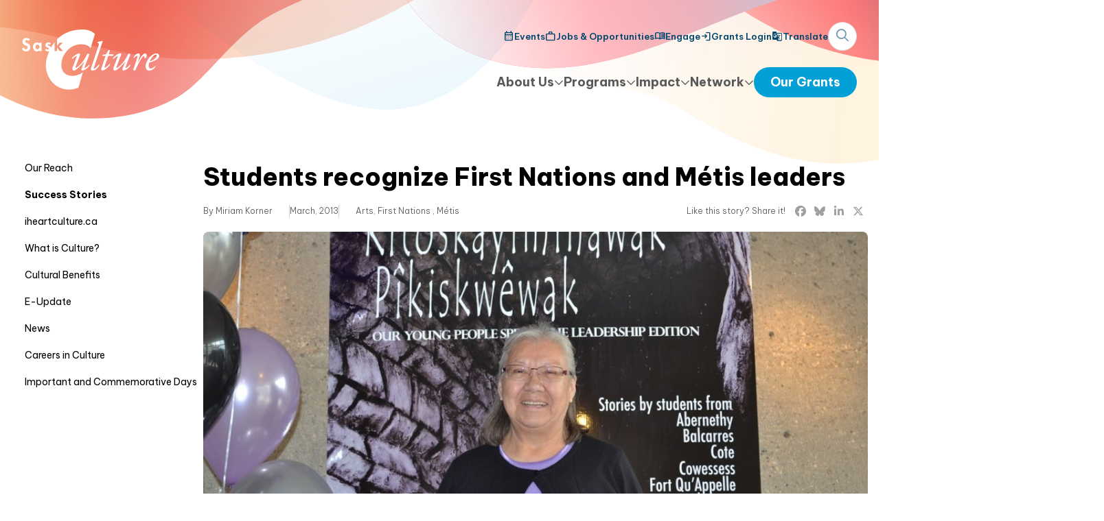

--- FILE ---
content_type: text/html; charset=utf-8
request_url: https://www.saskculture.ca/impact/success-stories/students-recognize-first-nations-and-metis-leaders
body_size: 13896
content:
<!DOCTYPE html>
<html lang="en">
<head>
    <!--[if lt IE 9]>
    <script src="/design/js/html5shiv.js"></script>
    <script src="/design/js/html5shiv-printshiv.js"></script>
    <![endif]-->
    <meta charset="utf-8"> 

    <link rel="stylesheet" href="/design/css/dijit/themes/claro/claro.css" type="text/css" media="screen,print,handheld" charset="utf-8">
    
    <title>Students recognize First Nations and Métis leaders ~ SaskCulture</title>
    
    
    <meta name="viewport" content="width=device-width, initial-scale=1.0, shrink-to-fit=no"/>

    <link rel="stylesheet" href="https://use.fontawesome.com/releases/v5.8.2/css/all.css" integrity="sha384-oS3vJWv+0UjzBfQzYUhtDYW+Pj2yciDJxpsK1OYPAYjqT085Qq/1cq5FLXAZQ7Ay" crossorigin="anonymous">
    <link rel="stylesheet" href="https://code.jquery.com/ui/1.12.1/themes/base/jquery-ui.css" type="text/css">
    <link rel="stylesheet" href="/design/js/clockpicker/jquery-clockpicker.min.css" type="text/css">
    <link rel="stylesheet" href="https://cdnjs.cloudflare.com/ajax/libs/select2/4.0.8/css/select2.min.css" />
    <link rel="stylesheet" href="https://fonts.googleapis.com/css2?family=Material+Symbols+Outlined" />
    <link rel="stylesheet" href="/design/css/all.css?v=kzs813" type="text/css" media="screen,print,handheld" charset="utf-8">
    <link rel="stylesheet" href="/design/css/tailwind.css?v=l2b0aw" type="text/css" media="screen,print,handheld" charset="utf-8">
    <script src="https://kit.fontawesome.com/e14cde3d4f.js" crossorigin="anonymous"></script>

    <link rel="shortcut icon" href="/design/images/favicon.ico">

    

    <script src="https://code.jquery.com/jquery-3.4.1.min.js" integrity="sha256-CSXorXvZcTkaix6Yvo6HppcZGetbYMGWSFlBw8HfCJo=" crossorigin="anonymous"></script>
<script src="https://code.jquery.com/ui/1.12.1/jquery-ui.min.js" integrity="sha256-VazP97ZCwtekAsvgPBSUwPFKdrwD3unUfSGVYrahUqU=" crossorigin="anonymous"></script>
<script src="/design/js/clockpicker/jquery-clockpicker.min.js"></script>
<script src="https://cdnjs.cloudflare.com/ajax/libs/select2/4.0.8/js/select2.full.js"></script>

<script type="text/javascript">
    var dojoConfig = {
        packages: [{
            name: 'atemi',
            location: '/design/js/atemi'
        }],
        async: true,
        locale: 'en-us'
    };
</script>
<script src="https://ajax.googleapis.com/ajax/libs/dojo/1.13.0/dojo/dojo.js"></script>



    <meta name="twitter:card" content="summary_large_image"><meta name="twitter:site" content="@SaskCulture"><meta name="twitter:domain" content="saskculture.ca"><meta property="og:title" content="Students recognize First Nations and Métis leaders" /><meta name="twitter:title" content="Students recognize First Nations and Métis leaders"><meta property="og:image" content="" /><meta name="twitter:image" content="">

    <script src="https://cdn.jsdelivr.net/npm/shareon@2/dist/shareon.iife.js" defer init></script>

</head>
<body class="
    text-body font-sans relative
" id="story-page">

    <div class="w-[100vw] overflow-x-clip">
        <div class="hidden menu:!block w-[994px] h-[654px] absolute left-[48%] top-0 bg-[url('/design/images/2024/body-right.svg')] 3xl:left-auto 3xl:right-0"></div>
        <div class="
            absolute top-0 bg-[url('/design/images/2024/small-body-bg.png')] w-full h-[100vh] bg-[length:100%_auto] bg-no-repeat z-[-1]
            menu:w-[1696px] menu:h-[234px] menu:left-[-200px] menu:bg-[url('/design/images/2024/body-center.svg')] menu:z-0
            header:left-[50%] header:translate-x-[calc(-50%-176px)]
        "></div>
        <div class="hidden 3xl:!block w-[993px] h-[525px] absolute left-0 top-0 bg-[url('/design/images/2024/body-left.svg')]"></div>

        




<header class="
    relative z-50 pt-4 pb-4
    menu:pt-8 menu:pb-12 menu:px-4
    print:hidden
">
    <div class="flex max-w-[1680px] mx-auto px-4 items-center">
        
        <div>
            <a href="/" title="SaskCulture" class="
                block bg-[url('/design/images/logo.svg')] bg-no-repeat bg-center bg-contain w-[132px] h-[58px]
                menu:w-[200px] menu:h-[88px]
            "></a>
            <img src="/design/images/sc-lotteries-logo-black.svg" alt="SaskCulture" class="hidden print:block">
        </div>

        
        <div class="flex-1"></div>

        
        <a id="sask-menu-open" class="
            bg-darkblue rounded-full w-[40px] h-[40px] text-center leading-[40px] text-white text-xl cursor-pointer
            menu:hidden
        ">
            <i class="fa-regular fa-bars"></i>
            <img src="/design/images/2024/menu-bg.png" width="0"/>
        </a>

        
        <div id="sask-menu" class="flex-1 block absolute top-0 left-0 w-[100vw] h-[100vh] overflow-auto bg-white hidden menu:flex-none menu:relative menu:bg-transparent menu:bg-none menu:w-auto menu:h-auto menu:overflow-visible menu:block">
            <div class="
                pt-16 px-8 pb-32 bg-[url('/design/images/2024/menu-bg.png')] bg-[length:100%] bg-no-repeat
                menu:flex menu:flex-col-reverse menu:bg-none menu:p-0
            ">
                <a id="sask-menu-close" class="
                    absolute top-[25px] right-4 bg-darkblue rounded-full w-[40px] h-[40px] text-center leading-[40px] text-white text-xl cursor-pointer
                    menu:hidden
                ">
                    <i class="fa-regular fa-xmark"></i>
                </a>

                <div class="flex flex-col gap-8 menu:flex-row menu:mt-6 menu:items-center">
                    <div class="flex-1"></div>
                    
                        <div class="sask-dropdown relative" >
                            <a class="sask-toggle flex gap-2 items-center text-lg font-bold whitespace-nowrap block cursor-pointer text-body select-none transition-colors hover:text-black">
                                <span class="flex-1 menu:flex-none">About Us</span>
                                <i class="fa-regular fa-chevron-down text-sm"></i>
                            </a>

                            <div class="sask-menu hidden menu:absolute menu:top-12 menu:left-[-2rem] menu:bg-white menu:px-8 menu:pb-8 pt-2 menu:shadow-xl">
                                
                                    
                                        <div class="mt-6 mb-1 text-[#333333] font-base whitespace-nowrap font-bold">Our People</div>
                                        
                                            <div class="ml-3 text-base mt-2">
                                                <a href="/about/our-people/board-of-directors" class="whitespace-nowrap text-[#333333] cursor-pointer hover:text-blue inline-block " >
                                                    <span>Board of Directors</span>
                                                    <i class="fa-solid fa-chevron-right text-[0.6rem]" aria-hidden="true"></i>
                                                </a>
                                            </div>
                                        
                                            <div class="ml-3 text-base mt-2">
                                                <a href="/about/our-people/volunteers" class="whitespace-nowrap text-[#333333] cursor-pointer hover:text-blue inline-block " >
                                                    <span>Volunteers</span>
                                                    <i class="fa-solid fa-chevron-right text-[0.6rem]" aria-hidden="true"></i>
                                                </a>
                                            </div>
                                        
                                            <div class="ml-3 text-base mt-2">
                                                <a href="/about/our-people/staff" class="whitespace-nowrap text-[#333333] cursor-pointer hover:text-blue inline-block " >
                                                    <span>Staff</span>
                                                    <i class="fa-solid fa-chevron-right text-[0.6rem]" aria-hidden="true"></i>
                                                </a>
                                            </div>
                                        
                                            <div class="ml-3 text-base mt-2">
                                                <a href="/about/our-people/volunteer-adjudicators" class="whitespace-nowrap text-[#333333] cursor-pointer hover:text-blue inline-block " >
                                                    <span>Volunteer Peer Assessor</span>
                                                    <i class="fa-solid fa-chevron-right text-[0.6rem]" aria-hidden="true"></i>
                                                </a>
                                            </div>
                                        

                                    
                                
                                    
                                        <div class="mt-6 mb-1 text-[#333333] font-base whitespace-nowrap font-bold">Our Role</div>
                                        
                                            <div class="ml-3 text-base mt-2">
                                                <a href="/about/our-role/overview" class="whitespace-nowrap text-[#333333] cursor-pointer hover:text-blue inline-block " >
                                                    <span>Overview</span>
                                                    <i class="fa-solid fa-chevron-right text-[0.6rem]" aria-hidden="true"></i>
                                                </a>
                                            </div>
                                        
                                            <div class="ml-3 text-base mt-2">
                                                <a href="/about/our-role/history" class="whitespace-nowrap text-[#333333] cursor-pointer hover:text-blue inline-block " >
                                                    <span>History</span>
                                                    <i class="fa-solid fa-chevron-right text-[0.6rem]" aria-hidden="true"></i>
                                                </a>
                                            </div>
                                        
                                            <div class="ml-3 text-base mt-2">
                                                <a href="/about/our-role/strategic-plan" class="whitespace-nowrap text-[#333333] cursor-pointer hover:text-blue inline-block " >
                                                    <span>Strategic Plan</span>
                                                    <i class="fa-solid fa-chevron-right text-[0.6rem]" aria-hidden="true"></i>
                                                </a>
                                            </div>
                                        
                                            <div class="ml-3 text-base mt-2">
                                                <a href="/about/our-role/year-in-review" class="whitespace-nowrap text-[#333333] cursor-pointer hover:text-blue inline-block " >
                                                    <span>Year in Review</span>
                                                    <i class="fa-solid fa-chevron-right text-[0.6rem]" aria-hidden="true"></i>
                                                </a>
                                            </div>
                                        
                                            <div class="ml-3 text-base mt-2">
                                                <a href="/about/our-role/other-resources" class="whitespace-nowrap text-[#333333] cursor-pointer hover:text-blue inline-block " >
                                                    <span>Other Resources</span>
                                                    <i class="fa-solid fa-chevron-right text-[0.6rem]" aria-hidden="true"></i>
                                                </a>
                                            </div>
                                        

                                    
                                
                                    
                                        <div class="mt-6 mb-1 text-[#333333] font-base whitespace-nowrap font-bold">Our Annual Events</div>
                                        
                                            <div class="ml-3 text-base mt-2">
                                                <a href="/about/our-annual-events/scagm" class="whitespace-nowrap text-[#333333] cursor-pointer hover:text-blue inline-block " >
                                                    <span>Annual General Meeting</span>
                                                    <i class="fa-solid fa-chevron-right text-[0.6rem]" aria-hidden="true"></i>
                                                </a>
                                            </div>
                                        

                                    
                                
                            </div>
                        </div>
                    
                        <div class="sask-dropdown relative" >
                            <a class="sask-toggle flex gap-2 items-center text-lg font-bold whitespace-nowrap block cursor-pointer text-body select-none transition-colors hover:text-black">
                                <span class="flex-1 menu:flex-none">Programs</span>
                                <i class="fa-regular fa-chevron-down text-sm"></i>
                            </a>

                            <div class="sask-menu hidden menu:absolute menu:top-12 menu:left-[-2rem] menu:bg-white menu:px-8 menu:pb-8 pt-2 menu:shadow-xl">
                                
                                    
                                        <div class="mt-6 mb-1 text-[#333333] font-base whitespace-nowrap font-bold">Funding Programs</div>
                                        
                                            <div class="ml-3 text-base mt-2">
                                                <a href="/programs/funding-programs/our-grants" class="whitespace-nowrap text-[#333333] cursor-pointer hover:text-blue inline-block " >
                                                    <span>Our Grants</span>
                                                    <i class="fa-solid fa-chevron-right text-[0.6rem]" aria-hidden="true"></i>
                                                </a>
                                            </div>
                                        
                                            <div class="ml-3 text-base mt-2">
                                                <a href="/programs/funding-programs/logos-and-acknowledgement" class="whitespace-nowrap text-[#333333] cursor-pointer hover:text-blue inline-block " >
                                                    <span>Logos &amp; Acknowledgement</span>
                                                    <i class="fa-solid fa-chevron-right text-[0.6rem]" aria-hidden="true"></i>
                                                </a>
                                            </div>
                                        
                                            <div class="ml-3 text-base mt-2">
                                                <a href="/programs/funding-programs/find-a-grant" class="whitespace-nowrap text-[#333333] cursor-pointer hover:text-blue inline-block " >
                                                    <span>Find a Grant</span>
                                                    <i class="fa-solid fa-chevron-right text-[0.6rem]" aria-hidden="true"></i>
                                                </a>
                                            </div>
                                        
                                            <div class="ml-3 text-base mt-2">
                                                <a href="/programs/funding-programs/how-to-use-the-online-grant-platform" class="whitespace-nowrap text-[#333333] cursor-pointer hover:text-blue inline-block " >
                                                    <span>How to use the Online Grant Platform (OGP)</span>
                                                    <i class="fa-solid fa-chevron-right text-[0.6rem]" aria-hidden="true"></i>
                                                </a>
                                            </div>
                                        
                                            <div class="ml-3 text-base mt-2">
                                                <a href="/programs/funding-programs/funding-program-renewal-project" class="whitespace-nowrap text-[#333333] cursor-pointer hover:text-blue inline-block " >
                                                    <span>Funding Program Renewal Project</span>
                                                    <i class="fa-solid fa-chevron-right text-[0.6rem]" aria-hidden="true"></i>
                                                </a>
                                            </div>
                                        
                                            <div class="ml-3 text-base mt-2">
                                                <a href="/programs/funding-programs/application-assistance" class="whitespace-nowrap text-[#333333] cursor-pointer hover:text-blue inline-block " >
                                                    <span>Application Assistance</span>
                                                    <i class="fa-solid fa-chevron-right text-[0.6rem]" aria-hidden="true"></i>
                                                </a>
                                            </div>
                                        
                                            <div class="ml-3 text-base mt-2">
                                                <a href="/programs/funding-programs/accessibility-fund" class="whitespace-nowrap text-[#333333] cursor-pointer hover:text-blue inline-block " >
                                                    <span>Accessibility Fund</span>
                                                    <i class="fa-solid fa-chevron-right text-[0.6rem]" aria-hidden="true"></i>
                                                </a>
                                            </div>
                                        

                                    
                                
                                    
                                        <div class="mt-6 mb-1 text-[#333333] font-base whitespace-nowrap font-bold">SaskCulture Programs</div>
                                        
                                            <div class="ml-3 text-base mt-2">
                                                <a href="/programs/saskculture-programs/creative-kids" class="whitespace-nowrap text-[#333333] cursor-pointer hover:text-blue inline-block " >
                                                    <span>Creative Kids</span>
                                                    <i class="fa-solid fa-chevron-right text-[0.6rem]" aria-hidden="true"></i>
                                                </a>
                                            </div>
                                        
                                            <div class="ml-3 text-base mt-2">
                                                <a href="/programs/saskculture-programs/culture-days" class="whitespace-nowrap text-[#333333] cursor-pointer hover:text-blue inline-block " >
                                                    <span>Culture Days</span>
                                                    <i class="fa-solid fa-chevron-right text-[0.6rem]" aria-hidden="true"></i>
                                                </a>
                                            </div>
                                        

                                    
                                
                                    
                                        <div class="mt-6 mb-1 text-[#333333] font-base whitespace-nowrap font-bold">Organizational Support</div>
                                        
                                            <div class="ml-3 text-base mt-2">
                                                <a href="/programs/organizational-support/indigenous-awareness-hub" class="whitespace-nowrap text-[#333333] cursor-pointer hover:text-blue inline-block " >
                                                    <span>Indigenous Awareness Hub</span>
                                                    <i class="fa-solid fa-chevron-right text-[0.6rem]" aria-hidden="true"></i>
                                                </a>
                                            </div>
                                        
                                            <div class="ml-3 text-base mt-2">
                                                <a href="/programs/organizational-support/organizational-resources" class="whitespace-nowrap text-[#333333] cursor-pointer hover:text-blue inline-block " >
                                                    <span>Organizational resources</span>
                                                    <i class="fa-solid fa-chevron-right text-[0.6rem]" aria-hidden="true"></i>
                                                </a>
                                            </div>
                                        
                                            <div class="ml-3 text-base mt-2">
                                                <a href="/programs/organizational-support/multicultural-inclusiveness-strategy" class="whitespace-nowrap text-[#333333] cursor-pointer hover:text-blue inline-block " >
                                                    <span>Diversity and Inclusiveness</span>
                                                    <i class="fa-solid fa-chevron-right text-[0.6rem]" aria-hidden="true"></i>
                                                </a>
                                            </div>
                                        
                                            <div class="ml-3 text-base mt-2">
                                                <a href="/programs/organizational-support/cultural-planning" class="whitespace-nowrap text-[#333333] cursor-pointer hover:text-blue inline-block " >
                                                    <span>Cultural Planning</span>
                                                    <i class="fa-solid fa-chevron-right text-[0.6rem]" aria-hidden="true"></i>
                                                </a>
                                            </div>
                                        
                                            <div class="ml-3 text-base mt-2">
                                                <a href="/programs/organizational-support/nonprofit-lifecycles" class="whitespace-nowrap text-[#333333] cursor-pointer hover:text-blue inline-block " >
                                                    <span>Nonprofit Lifecycles</span>
                                                    <i class="fa-solid fa-chevron-right text-[0.6rem]" aria-hidden="true"></i>
                                                </a>
                                            </div>
                                        
                                            <div class="ml-3 text-base mt-2">
                                                <a href="/programs/organizational-support/consultant-directory" class="whitespace-nowrap text-[#333333] cursor-pointer hover:text-blue inline-block " >
                                                    <span>Consultant Directory</span>
                                                    <i class="fa-solid fa-chevron-right text-[0.6rem]" aria-hidden="true"></i>
                                                </a>
                                            </div>
                                        
                                            <div class="ml-3 text-base mt-2">
                                                <a href="/programs/organizational-support/respectline" class="whitespace-nowrap text-[#333333] cursor-pointer hover:text-blue inline-block " >
                                                    <span>SaskCulture Respect Resource Line</span>
                                                    <i class="fa-solid fa-chevron-right text-[0.6rem]" aria-hidden="true"></i>
                                                </a>
                                            </div>
                                        

                                    
                                
                            </div>
                        </div>
                    
                        <div class="sask-dropdown relative" aria-current="location">
                            <a class="sask-toggle flex gap-2 items-center text-lg font-bold whitespace-nowrap block cursor-pointer text-body select-none transition-colors hover:text-black">
                                <span class="flex-1 menu:flex-none">Impact</span>
                                <i class="fa-regular fa-chevron-down text-sm"></i>
                            </a>

                            <div class="sask-menu hidden menu:absolute menu:top-12 menu:left-[-2rem] menu:bg-white menu:px-8 menu:pb-8 pt-2 menu:shadow-xl">
                                
                                    
                                        <div class="text-base mt-2">
                                            <a href="/impact/our-reach" class="whitespace-nowrap text-body cursor-pointer hover:text-blue inline-block " >
                                                <span>Our Reach</span>
                                                <i class="fa-solid fa-chevron-right text-[0.6rem]" aria-hidden="true"></i>
                                            </a>
                                        </div>
                                    
                                
                                    
                                        <div class="text-base mt-2">
                                            <a href="/impact/success-stories" class="whitespace-nowrap text-body cursor-pointer hover:text-blue inline-block text-red font-bold before:content-['▪'] before:inline-block before:relative before:align-[2px]" aria-current="page">
                                                <span>Success Stories</span>
                                                <i class="fa-solid fa-chevron-right text-[0.6rem]" aria-hidden="true"></i>
                                            </a>
                                        </div>
                                    
                                
                                    
                                        <div class="text-base mt-2">
                                            <a href="/impact/iheartculture" class="whitespace-nowrap text-body cursor-pointer hover:text-blue inline-block " >
                                                <span>iheartculture.ca</span>
                                                <i class="fa-solid fa-chevron-right text-[0.6rem]" aria-hidden="true"></i>
                                            </a>
                                        </div>
                                    
                                
                                    
                                        <div class="text-base mt-2">
                                            <a href="/impact/what-is-culture" class="whitespace-nowrap text-body cursor-pointer hover:text-blue inline-block " >
                                                <span>What is Culture?</span>
                                                <i class="fa-solid fa-chevron-right text-[0.6rem]" aria-hidden="true"></i>
                                            </a>
                                        </div>
                                    
                                
                                    
                                        <div class="text-base mt-2">
                                            <a href="/impact/cultural-benefits" class="whitespace-nowrap text-body cursor-pointer hover:text-blue inline-block " >
                                                <span>Cultural Benefits</span>
                                                <i class="fa-solid fa-chevron-right text-[0.6rem]" aria-hidden="true"></i>
                                            </a>
                                        </div>
                                    
                                
                                    
                                        <div class="text-base mt-2">
                                            <a href="/impact/e-update" class="whitespace-nowrap text-body cursor-pointer hover:text-blue inline-block " >
                                                <span>E-Update</span>
                                                <i class="fa-solid fa-chevron-right text-[0.6rem]" aria-hidden="true"></i>
                                            </a>
                                        </div>
                                    
                                
                                    
                                        <div class="text-base mt-2">
                                            <a href="/impact/news" class="whitespace-nowrap text-body cursor-pointer hover:text-blue inline-block " >
                                                <span>News</span>
                                                <i class="fa-solid fa-chevron-right text-[0.6rem]" aria-hidden="true"></i>
                                            </a>
                                        </div>
                                    
                                
                                    
                                        <div class="text-base mt-2">
                                            <a href="/impact/careers-in-culture" class="whitespace-nowrap text-body cursor-pointer hover:text-blue inline-block " >
                                                <span>Careers in Culture</span>
                                                <i class="fa-solid fa-chevron-right text-[0.6rem]" aria-hidden="true"></i>
                                            </a>
                                        </div>
                                    
                                
                                    
                                        <div class="text-base mt-2">
                                            <a href="/impact/important-commemorative-dates" class="whitespace-nowrap text-body cursor-pointer hover:text-blue inline-block " >
                                                <span>Important and Commemorative Days</span>
                                                <i class="fa-solid fa-chevron-right text-[0.6rem]" aria-hidden="true"></i>
                                            </a>
                                        </div>
                                    
                                
                            </div>
                        </div>
                    
                        <div class="sask-dropdown relative" >
                            <a class="sask-toggle flex gap-2 items-center text-lg font-bold whitespace-nowrap block cursor-pointer text-body select-none transition-colors hover:text-black">
                                <span class="flex-1 menu:flex-none">Network</span>
                                <i class="fa-regular fa-chevron-down text-sm"></i>
                            </a>

                            <div class="sask-menu hidden menu:absolute menu:top-12 menu:left-[-2rem] menu:bg-white menu:px-8 menu:pb-8 pt-2 menu:shadow-xl">
                                
                                    
                                        <div class="mt-6 mb-1 text-[#333333] font-base whitespace-nowrap font-bold">Members</div>
                                        
                                            <div class="ml-3 text-base mt-2">
                                                <a href="/network/members/member-benefits" class="whitespace-nowrap text-[#333333] cursor-pointer hover:text-blue inline-block " >
                                                    <span>Member Benefits</span>
                                                    <i class="fa-solid fa-chevron-right text-[0.6rem]" aria-hidden="true"></i>
                                                </a>
                                            </div>
                                        
                                            <div class="ml-3 text-base mt-2">
                                                <a href="/network/members/member-directory" class="whitespace-nowrap text-[#333333] cursor-pointer hover:text-blue inline-block " >
                                                    <span>Member Directory</span>
                                                    <i class="fa-solid fa-chevron-right text-[0.6rem]" aria-hidden="true"></i>
                                                </a>
                                            </div>
                                        
                                            <div class="ml-3 text-base mt-2">
                                                <a href="/network/members/members-say" class="whitespace-nowrap text-[#333333] cursor-pointer hover:text-blue inline-block " >
                                                    <span>SaskCulture Members Say...</span>
                                                    <i class="fa-solid fa-chevron-right text-[0.6rem]" aria-hidden="true"></i>
                                                </a>
                                            </div>
                                        
                                            <div class="ml-3 text-base mt-2">
                                                <a href="/network/members/become-a-member-saskculture" class="whitespace-nowrap text-[#333333] cursor-pointer hover:text-blue inline-block " >
                                                    <span>Become a Member</span>
                                                    <i class="fa-solid fa-chevron-right text-[0.6rem]" aria-hidden="true"></i>
                                                </a>
                                            </div>
                                        

                                    
                                
                                    
                                        <div class="mt-6 mb-1 text-[#333333] font-base whitespace-nowrap font-bold">Partners &amp; Initiatives</div>
                                        
                                            <div class="ml-3 text-base mt-2">
                                                <a href="/network/partners-initiatives/our-partners" class="whitespace-nowrap text-[#333333] cursor-pointer hover:text-blue inline-block " >
                                                    <span>Our Partners</span>
                                                    <i class="fa-solid fa-chevron-right text-[0.6rem]" aria-hidden="true"></i>
                                                </a>
                                            </div>
                                        
                                            <div class="ml-3 text-base mt-2">
                                                <a href="/network/partners-initiatives/tri-global-partnership" class="whitespace-nowrap text-[#333333] cursor-pointer hover:text-blue inline-block " >
                                                    <span>Tri-Global Partnership</span>
                                                    <i class="fa-solid fa-chevron-right text-[0.6rem]" aria-hidden="true"></i>
                                                </a>
                                            </div>
                                        
                                            <div class="ml-3 text-base mt-2">
                                                <a href="/network/partners-initiatives/resilience-and-respect" class="whitespace-nowrap text-[#333333] cursor-pointer hover:text-blue inline-block " >
                                                    <span>Resilience &amp; Respect: Canada 150 &amp; Beyond</span>
                                                    <i class="fa-solid fa-chevron-right text-[0.6rem]" aria-hidden="true"></i>
                                                </a>
                                            </div>
                                        

                                    
                                
                            </div>
                        </div>
                    

                    <a
                        href="/programs/funding-programs/our-grants"
                        class="block bg-blue text-white text-center text-lg font-bold py-2 px-6 rounded-full whitespace-nowrap transition-colors hover:bg-tangerine mx-[-0.75rem] menu:mx-0"
                    >Our Grants</a>
                </div>

                <div class="
                    flex flex-col gap-4 mt-8 border-t border-[#b0b0b0]/50 pt-4 relative
                    menu:flex-row menu:items-center menu:mt-0 menu:border-t-0 menu:pt-0 menu:gap-8
                ">
                    <div class="flex-1"></div>

                    
                        <a href="/events" class="flex gap-2 items-center text-darkblue text-[13px] font-semibold whitespace-nowrap no-underline transition-colors hover:text-black">
                            <span class="material-symbols-outlined notranslate text-base" aria-hidden="true">calendar_month</span>
                            <span>Events</span>
                        </a>
                    
                        <a href="/jobs-opportunities" class="flex gap-2 items-center text-darkblue text-[13px] font-semibold whitespace-nowrap no-underline transition-colors hover:text-black">
                            <span class="material-symbols-outlined notranslate text-base" aria-hidden="true">work</span>
                            <span>Jobs &amp; Opportunities</span>
                        </a>
                    
                        <a href="/engage" class="flex gap-2 items-center text-darkblue text-[13px] font-semibold whitespace-nowrap no-underline transition-colors hover:text-black">
                            <span class="material-symbols-outlined notranslate text-base" aria-hidden="true">menu_book</span>
                            <span>Engage</span>
                        </a>
                    
                        <a href="https://grants.saskculture.ca/" class="flex gap-2 items-center text-darkblue text-[13px] font-semibold whitespace-nowrap no-underline transition-colors hover:text-black">
                            <span class="material-symbols-outlined notranslate text-base" aria-hidden="true">login</span>
                            <span>Grants Login</span>
                        </a>
                    

                    <a
                        href="https://www-saskculture-ca.translate.goog/impact/success-stories/students-recognize-first-nations-and-metis-leaders?_x_tr_sl=auto&_x_tr_tl=en"
                        class="flex gap-2 items-center text-darkblue text-[13px] font-semibold whitespace-nowrap no-underline transition-colors hover:text-black"
                    >
                        <span class="material-symbols-outlined notranslate text-base" aria-hidden="true">g_translate</span>
                        <span>Translate</span>
                    </a>

                    <div class="hidden menu:block">
                        <a id="sask-search-toggle" class="text-[#749BB2] bg-white rounded-full w-[42px] h-[42px] block leading-[38px] text-lg text-center border border-[#DEDEDE] cursor-pointer">
                            <i class="fa-regular fa-magnifying-glass"></i>
                            <i class="fa-regular fa-close !hidden"></i>
                        </a>
                    </div>

                    <form id="sask-search" method="GET" action="/search" class="mt-6 flex mx-[-0.7em] menu:mt-0 menu:mx-0 menu:absolute menu:w-[calc(100%-60px)] menu:hidden">
                        <input id="sask-search-box" type="text" name="q" placeholder="What are you looking for?" class="py-3 px-6 border-2 border-slate-300 border-r-0 rounded-l-full flex-1 min-w-[50px]">
                        <button type="submit" class="bg-blue text-white block px-6 rounded-r-full">GO</button>
                    </form>

                    <div class="mt-6 menu:hidden">
                        <img src="/design/images/lotteries-logo-colour.svg" class="w-[200px]">
                    </div>
                </div>
            </div>
        </div>
    </div>
</header>

        
<div class="
    max-w-[1280px] mx-auto flex gap-16 pt-6 pb-16 px-4 bg-white relative z-[1]
    menu:bg-transparent menu:pt-8
">
    <nav class="
        sub
        hidden
        menu:!block
    ">
        


    
        


    
        



    
        <div>
            
                <ul class="first">
                    <li>
                        <a href="/impact/our-reach" class=" ">
                            Our Reach
                        </a>
                    </li>
                </ul>
            
        </div>
    
        <div>
            
                <ul class="first">
                    <li>
                        <a href="/impact/success-stories" class="active ">
                            Success Stories
                        </a>
                    </li>
                </ul>
            
        </div>
    
        <div>
            
                <ul class="first">
                    <li>
                        <a href="/impact/iheartculture" class=" ">
                            iheartculture.ca
                        </a>
                    </li>
                </ul>
            
        </div>
    
        <div>
            
                <ul class="first">
                    <li>
                        <a href="/impact/what-is-culture" class=" ">
                            What is Culture?
                        </a>
                    </li>
                </ul>
            
        </div>
    
        <div>
            
                <ul class="first">
                    <li>
                        <a href="/impact/cultural-benefits" class=" ">
                            Cultural Benefits
                        </a>
                    </li>
                </ul>
            
        </div>
    
        <div>
            
                <ul class="first">
                    <li>
                        <a href="/impact/e-update" class=" ">
                            E-Update
                        </a>
                    </li>
                </ul>
            
        </div>
    
        <div>
            
                <ul class="first">
                    <li>
                        <a href="/impact/news" class=" ">
                            News
                        </a>
                    </li>
                </ul>
            
        </div>
    
        <div>
            
                <ul class="first">
                    <li>
                        <a href="/impact/careers-in-culture" class=" ">
                            Careers in Culture
                        </a>
                    </li>
                </ul>
            
        </div>
    
        <div>
            
                <ul class="first">
                    <li>
                        <a href="/impact/important-commemorative-dates" class=" ">
                            Important and Commemorative Days
                        </a>
                    </li>
                </ul>
            
        </div>
    



    


    


    </nav>

    <div class="flex-1">
        <h1 class="text-[32px] leading-[110%] font-extrabold text-black menu:my-4 menu:text-4xl menu:leading-12">Students recognize First Nations and Métis leaders</h1>

        <div class="attribution font-light text-[12px] my-4 text-[#58595B] flex flex-col gap-2 menu:gap-6 menu:items-center menu:flex-row">
            <div class="flex gap-2 items-start menu:gap-6">
                
                    <span class="author border-r border-[#d0d0d0] pr-2 menu:pr-6">By Miriam Korner</span>
                
                
                    <span class="date">March, 2013</span>
                

                
                
                    <span class="cultural-areas flex-1 border-l border-[#d0d0d0] pl-2 menu:pl-6">
                        
                            <a href="/impact/success-stories?cultural_area=3" class="text-[#58595B] hover:text-blue">Arts</a>, 
                        
                            <a href="/impact/success-stories?cultural_area=7" class="text-[#58595B] hover:text-blue">First Nations </a>, 
                        
                            <a href="/impact/success-stories?cultural_area=8" class="text-[#58595B] hover:text-blue">Métis</a>
                        
                    </span>
                
                
            </div>
            <div class="flex-1"></div>
            <div class="social shareon flex items-center gap-2 menu:gap-0" data-url="https://www.saskculture.ca/impact/success-stories/students-recognize-first-nations-and-metis-leaders">
                <div class="mr-2">Like this story? Share it!</div>
                <div class="flex-1"></div>
                <a class="facebook text-base text-[#9F9F9F] text-center w-[28px] h-[28px] leading-[28px] block rounded-full transition-colors menu:hover:text-white menu:hover:bg-darkblue border menu:border-0" data-title="Students recognize First Nations and Métis leaders"><i class="fa-brands fa-facebook"></i></a>
                <a class="bluesky text-base text-[#9F9F9F] text-center w-[28px] h-[28px] leading-[28px] block rounded-full transition-colors menu:hover:text-white menu:hover:bg-darkblue border menu:border-0" data-title="Students recognize First Nations and Métis leaders"><i class="fa-brands fa-bluesky"></i></a>
                <a class="linkedin text-base text-[#9F9F9F] text-center w-[28px] h-[28px] leading-[28px] block rounded-full transition-colors menu:hover:text-white menu:hover:bg-darkblue border menu:border-0" data-title="Students recognize First Nations and Métis leaders"><i class="fa-brands fa-linkedin-in"></i></a>
                <a class="twitter text-base text-[#9F9F9F] text-center w-[28px] h-[28px] leading-[28px] block rounded-full transition-colors menu:hover:text-white menu:hover:bg-darkblue border menu:border-0" data-title="Students recognize First Nations and Métis leaders"><i class="fa-brands fa-x-twitter"></i></a>
                <a class="web-share text-base text-[#9F9F9F] text-center w-[28px] h-[28px] leading-[28px] block rounded-full transition-colors menu:hover:text-white menu:hover:bg-darkblue border menu:border-0" data-title="Students recognize First Nations and Métis leaders"><i class="fa-regular fa-share-nodes"></i></a>
            </div>
        </div>

        
            <img alt="" class="w-full rounded-lg" height="400" src="https://www.saskculture.ca/content/images/Students_recognize_First_Nations_a.2e16d0ba.fill-904x400.jpg" width="auto">
            
        

        <div class="
            flex flex-col mt-8
            menu:flex-row-reverse menu:gap-8
        ">
            <div class="tools w-full menu:w-[260px]">
                

                
                    
                    
                        <div class="engage">

                            <h3 class="text-[20px] font-extrabold text-black mt-6 mb-4 hidden menu:block">In this Issue</h3>

                            <a href="/engage/engage-volume-3-issue-2-spring-2013" class="flex items-center gap-4 text-sm text-[#58595B] hover:text-blue transition-colors p-2 bg-[#FFFAED] rounded-md border border-[#FFE2AE] menu:border-0 menu:p-0 menu:bg-white">
                                <img alt="Cover of Engage Magazine Spring 2013 - A person leads a horse-drawn cart full of hay." class="rounded-md" height="78" src="https://www.saskculture.ca/content/images/Cover_Image_-_Engage_-_Volume_3_Issu.2e16d0ba.fill-60x78_heokgNG.jpg" width="60">
                                <div>
                                    <div class="text-[12px] text-black font-extrabold menu:hidden">From this Issue</div>
                                    <div class="font-semibold italic">Engage</div>
                                    <div>Volume  3, Issue 2 Spring 2013</div>
                                </div>
                            </a>

                            <div class="my-4 hidden menu:flex">
                                
                                
                                    
                                        <a  href="/impact/success-stories/saskatchewan-genealogical-society-preserving-the-provinces-past"
                                            class="
                                                flex gap-1 items-center group relative
                                                after:content-[attr(data-tooltip)] after:absolute after:top-0 after:-translate-y-[calc(100%+10px)] after:left-1/2 after:-translate-x-1/2 after:bg-black after:p-2 after:rounded-md after:text-[#FFF5DA] after:text-[11px] after:font-bold after:leading-[normal] after:w-[165px] after:hidden hover:after:block
                                                before:content before:absolute before:top-0 before:translate-y-[-10px] before:left-1/2 before:-translate-x-1/2 before:border-[8px] before:border-transparent before:border-t-black before:hidden hover:before:block
                                            "
                                            data-tooltip="Saskatchewan Genealogical Society preserving the province’s past"
                                        >
                                            <span class="block rounded-full w-[24px] h-[24px] bg-blue text-center leading-[22px] text-white transition-colors group-hover:bg-darkblue"><i class="fa-solid fa-arrow-left text-sm"></i></span>
                                            <span class="text-[11px] font-medium text-[#58595B] transition-colors group-hover:text-darkblue">Previous Story</span>
                                        </a>
                                    
                                    <div class="flex-1"></div>
                                    
                                        <a  href="/impact/success-stories/john-lamodigiere-aboriginal-myth-buster"
                                            class="
                                                flex gap-1 items-center group relative
                                                after:content-[attr(data-tooltip)] after:absolute after:top-0 after:-translate-y-[calc(100%+10px)] after:left-1/2 after:-translate-x-1/2 after:bg-black after:p-2 after:rounded-md after:text-[#FFF5DA] after:text-[11px] after:font-bold after:leading-[normal] after:w-[165px] after:hidden hover:after:block
                                                before:content before:absolute before:top-0 before:translate-y-[-10px] before:left-1/2 before:-translate-x-1/2 before:border-[8px] before:border-transparent before:border-t-black before:hidden hover:before:block
                                            "
                                            data-tooltip="John Lamodigiere: Aboriginal Myth Buster"
                                        >
                                            <span class="text-[11px] font-medium text-[#58595B] transition-colors group-hover:text-darkblue">Next Story</span>
                                            <span class="block rounded-full w-[24px] h-[24px] bg-blue text-center leading-[22px] text-white group-hover:bg-darkblue"><i class="fa-solid fa-arrow-right text-sm"></i></span>
                                        </a>
                                    
                                
                                
                            </div>
                            
                        </div>
                    
                    
                

                
                    <div class="programs">
                        <h3 class="text-[16px] font-extrabold text-black mb-4 mt-8 menu:mt-16 menu:text-[20px]">Related Programs</h3>
                        
                            
                                <a target="_blank" class="external-link" href="https://sk-arts.ca/grants/grants-by-type/artists/artists-in-communities.html" class="flex items-center gap-4 mb-4 hover:text-blue transition-colors">
                                    
                                    <div class="text-[14px] font-extrabold flex-1">Artists in Communities</div>
                                </a>
                            
                        
                    </div>
                
            </div>

            <div class="flex-1">
                
                    <section class="sask-block">
                        
                            <div class="[&_p]:my-4 [&_h2]:text-2xl [&_h2]:font-bold [&_h3]:text-xl [&_h3]:font-bold [&_a:hover]:underline [&_ul]:list-disc [&_ul]:ml-8 [&_ul]:my-4 [&_li]:my-4 [&_ol]:list-decimal [&_ol]:ml-8 [&_ol]:my-4 [&_blockquote]:my-8 [&_blockquote]:text-xl [&_blockquote]:font-bold">
                                <p>
	Building community ties and connections is challenging for large, rural school divisions. However, some divisions make these connections a vital part of their students&rsquo; education.<br />
	<br />
	In 2010/11 Prairie Valley school Division (PVSD) challenged students to explore the different connections people have with the land and their views of the Treaties. Incorporating photography, video, audio and storytelling students created 12 films that are now part of the ongoing Treaty education in the division.<br />
	<br />
	Hoping to improve literacy amongst their students, the Prairie Valley school District (PVSD) engaged 200 Grade 10 students from eight school including three First Nations schools through a Creative Partnerships grant.<br />
	<br />
	Through the grant, supported by the ministry of education (First Nations/M&eacute;tis Achievement Fund), the Saskatchewan Arts Board (Creative Partnership Innovations), SaskCulture and Saskatchewan lotteries, PVSD hopes to inspire students to capture the teachings from role models and community leaders.<br />
	<br />
	Sandy Pinay-schindler, First Nations and m&eacute;tis education coordinator with PVSD explains, &ldquo;When we say &lsquo;connecting&rsquo; we mean meeting and talking with community First Nations and m&eacute;tis leaders.&rdquo; she believes restoring these connections has become the goal of several creative projects in the divisions. &ldquo;There is a natural connection between young and old people in traditional societies.&rdquo;<br />
	<br />
	Throughout the project, 120 Grade 10 students from Balcarres Community school, Bert Fox Community school, Chief Kahkewistahaw Community school and Cowessess Community educational Centre visited, interviewed and photographed 50 leaders, amongst them veterans, elders, chiefs and councillors, educators, business and political leaders, journalists and artists, as well as future leaders - youth who are committed to culture, education and a healthy lifestyle.<br />
	<br />
	The result of their labour is a professionally designed and edited book. Kitosk&acirc;yiminawak P&icirc;kiskw&ecirc;wak: our Young People speak: The leadership edition was launched on May 23, 2012.<br />
	<br />
	The book launch &ndash; complete with red carpet and formal attire &ndash; filled students with pride of their achievement and the 50 community leaders presented in the book felt honoured to be part of the project.<br />
	<br />
	&ldquo;Taking on the roles of interviewers, photographers, researchers and writers gave the students a chance to see a different side of themselves while they were able to have a more intimate view of their leaders,&rdquo; says Rhonda McAlpine- Haubrich, Kakisiwew school, ochapowace First Nation.<br />
	<br />
	Kitosk&acirc;yiminawak P&icirc;kiskw&ecirc;wak is becoming another important learning resource for PVSD. But maintaining community ties is a dynamic process and the school division is already in the midst of planning a new project: a book focusing on the students&rsquo; artistic response to community member stories of their &ldquo;healing journeys&rdquo; after being released from residential schools. Pinay-Schindler knows it&rsquo;s a delicate topic, but a very important one. &ldquo;We don&rsquo;t want to dwell in the past, nor ignore it; we simply want to acknowledge it.&rdquo;</p>

                            </div>

                        
                    </section>
                
            </div>

        </div>

        
        
            
                <div class="more-issue">
                    <h3 class="text-[16px] font-extrabold text-black mt-6 mb-4 menu:text-[20px]">More from this Issue</h3>
                    <div class="flex gap-3 flex-col menu:flex-row">
                        
                            <a href="/impact/success-stories/saskatchewan-genealogical-society-preserving-the-provinces-past" class="flex-1 flex gap-3 items-center group">
                                <img alt="Saskatchewan Genealogical Society preserving the province’s past" class="rounded-md" height="auto" src="https://www.saskculture.ca/content/images/Saskatchewan_Genealogical_Society_p.2e16d0ba.fill-120x95.jpg" width="auto">
                                <div class="flex flex-col gap-2 menu:gap-0">
                                    <div class="font-light text-sm text-[#58595B] group-hover:text-darkblue"><i class="fa-regular fa-angle-left"></i> Previous Story</div>
                                    <div class="text-black font-bold group-hover:text-darkblue">Saskatchewan Genealogical Society preserving the province’s past</div>
                                </div>
                            </a>
                        
                        
                            <a href="/impact/success-stories/john-lamodigiere-aboriginal-myth-buster" class="flex-1 flex gap-3 items-center group">
                                <img alt="John Lamodigiere - Aboriginal Myth Buster - resized" class="rounded-md" height="auto" src="https://www.saskculture.ca/content/images/John_Lamodigiere_-_Aboriginal_Myth_.2e16d0ba.fill-120x95.jpg" width="auto">
                                <div class="flex flex-col gap-2 menu:gap-0">
                                    <div class="font-light text-sm text-[#58595B] group-hover:text-darkblue">Next Story <i class="fa-regular fa-angle-right"></i></div>
                                    <div class="text-black font-bold group-hover:text-darkblue">John Lamodigiere: Aboriginal Myth Buster</div>
                                </div>
                            </a>
                        
                    </div>
                </div>
            
        
        

        
            
                <div class="keywords flex gap-2 flex-wrap items-center my-16">
                    
                        <a href="/impact/success-stories?keyword=26"
                           class="py-1 px-3 border border-[#DEDEDE] rounded-full text-black text-[12px] font-semibold hover:bg-blue hover:text-white hover:border-blue transition-colors">education</a>
                    
                        <a href="/impact/success-stories?keyword=110"
                           class="py-1 px-3 border border-[#DEDEDE] rounded-full text-black text-[12px] font-semibold hover:bg-blue hover:text-white hover:border-blue transition-colors">elders</a>
                    
                        <a href="/impact/success-stories?keyword=84"
                           class="py-1 px-3 border border-[#DEDEDE] rounded-full text-black text-[12px] font-semibold hover:bg-blue hover:text-white hover:border-blue transition-colors">First Nations</a>
                    
                        <a href="/impact/success-stories?keyword=38"
                           class="py-1 px-3 border border-[#DEDEDE] rounded-full text-black text-[12px] font-semibold hover:bg-blue hover:text-white hover:border-blue transition-colors">learning</a>
                    
                        <a href="/impact/success-stories?keyword=53"
                           class="py-1 px-3 border border-[#DEDEDE] rounded-full text-black text-[12px] font-semibold hover:bg-blue hover:text-white hover:border-blue transition-colors">schools</a>
                    
                        <a href="/impact/success-stories?keyword=136"
                           class="py-1 px-3 border border-[#DEDEDE] rounded-full text-black text-[12px] font-semibold hover:bg-blue hover:text-white hover:border-blue transition-colors">students</a>
                    
                </div>
            
        
    </div>
</div>

        <footer class="print:hidden">
    <div class="notice">
        <div class="treaty">
            <div class="text">
                <h3>We are Treaty people</h3>
                <p>SaskCulture&#x27;s work and support reaches lands covered by Treaties 2, 4, 5, 6, 8, and 10, the traditional lands of the Cree, Dakota, Dene, Lakota, Nakota and Saulteaux peoples, as well as homeland of the Métis.</p>
            </div>
        </div>
        <div class="accessibility">
            <div class="text">
                <h3>We aim to be accessible and safe for everyone</h3>
                <p>Our office, including front door and washrooms, is wheelchair-accessible (building access at Cornwall Street entrance) during regular office hours. A proud supporter of safer and inclusive spaces initiatives, we are committed to a workplace free from hate, discrimination or harassment, where everyone is welcome.</p>
            </div>
        </div>
    </div>
    <div class="top">
        <div class="columns">
            <div class="column newsletter">
                <h4>Get the SaskCulture e-Update</h4>
                <a href="http://visitor.r20.constantcontact.com/manage/optin?v=[base64]%3D%3D">
                    <p>Get the news on funding deadlines, development opportunities, job opportunities, award winners, community highlights and more.</p>
                    <span class="signup">Sign Up</span>
                </a>
            </div>

            <div class="column funding">
                <h4>Funded by</h4>
                <a href="https://www.sasklotteries.ca/home.htm" class="lotteries" target="_blank">
                    <img src="/design/images/lotteries-logo-white-vertical.svg" alt="Funded by Sask Lotteries" width="152">
                </a>
            </div>

            <div class="column contact">
                <h4>Contact Us</h4>
                <ul>
                    <li>
                        <address>
                            #404, 2125 - 11th Avenue<br>
                            Regina, SK   S4P 3X3
                        </address>
                    </li>
                    <li>
                        <a href="mailto:info@saskculture.ca" class="email">info@saskculture.ca</a>
                    </li>
                    <li>
                        <span class="phone">(306) 780-9284</span>
                    </li>

                    <li>
                        <div class="hours">
                            <i class="fas fa-clock"></i>
                            <span class="text">
                                <p>Office Hours:</p>

<p>8:30 am - 12:00 pm<br />
12:30 pm - 4:00 pm</p>
                            </span>
                        </div>
                    </li>
                </ul>
            </div>

            <div class="column social">
                <h4>Connect with Us</h4>
                <div class="social-links">
                    <a class="twitter" href="http://twitter.com/SaskCulture" target="_blank"></a>
                    <a class="youtube" href="https://www.youtube.com/channel/UCpFLLLVjE7tiPsCfkHKB2vQ" target="_blank"></a>
                    <a class="facebook" href="https://www.facebook.com/SaskCulture" target="_blank"></a>
                    <a class="instagram" href="https://www.instagram.com/saskculture/" target="_blank"></a>
                </div>
            </div>
        </div>
    </div>

    <div class="bottom">
        <div class="columns">
            <div class="column nav">
                
                    <a href="/disclaimer">Disclaimer</a>
                
            </div>
            <div class="column bug">
                Design + Development: <a href="https://www.structuredabstraction.com" target="_blank">Structured Abstraction</a>
            </div>
        </div>
    </div>
</footer>

    </div>

    
<script type="text/javascript">
window.fbAsyncInit = function(){
    FB.init({appId: 'SettingModuleProxy(FACEBOOK_APP_ID)', xfbml: true, version: 'v2.0' });
};
(function(d, s, id){
    var js, fjs = d.getElementsByTagName(s)[0];
    if (d.getElementById(id)) {return;}
    js = d.createElement(s); js.id = id;
    js.src = "//connect.facebook.net/en_US/sdk.js";
    fjs.parentNode.insertBefore(js, fjs);
}(document, 'script', 'facebook-jssdk'));

function postToFeed(title, desc, url, image) {
    var obj = {method: 'feed', link: url, picture: 'https://www.saskculture.sk.ca/design/images/'+image, name: title, description: desc};
    function callback(response) { }
    FB.ui(obj, callback);
}

require([
    "dojo/query",
    "dojo/_base/event",

    "dojo/domReady!"
], function(
    query,
    event
) {
    query('.social a.fb').on('click', function(evt) {
        event.stop(evt);

        var anchor = evt.currentTarget;
        postToFeed(
            anchor.getAttribute('data-title'),
            anchor.getAttribute('data-description'),
            anchor.getAttribute('href'),
            anchor.getAttribute('data-image')
        );
    });
});
</script>


    <script type="text/javascript">
        var _userway_config = {
            position: '3',
            account: 'y8hyTkOw3T'
        };
    </script>
    <script type="text/javascript" src="https://cdn.userway.org/widget.js"></script>

    <script type="text/javascript">
        require([
            "dojo/query",
            "dojo/on",
            "dojo/dom-class",
            "dojo/mouse",

            "dojo/NodeList-traverse",
            "dojo/domReady!"
        ], function(query, on, domClass, mouse) {

            (function() {
                query('.sask-dropdown').forEach((dropdown) => {
                    var toggle = query('.sask-toggle', dropdown)[0];
                    var menu = query('.sask-menu', dropdown)[0];

                    var is_hovering = false;
                    on(dropdown, mouse.enter, (e) => {
                        is_hovering = true;
                    });
                    on(dropdown, mouse.leave, (e) => {
                        is_hovering = false;
                    });

                    on(toggle, 'click', (e) => {
                        var open = domClass.contains(dropdown, 'open');
                        query('.sask-dropdown').forEach((i) => {
                            domClass.remove(i, 'open');
                            domClass.add(query('.sask-menu', i)[0], 'hidden');
                        });
                        if (!open) {
                            domClass.add(dropdown, 'open');
                            domClass.remove(menu, 'hidden');
                        }
                    });

                    on(window.document, 'click', function(e) {
                        if (!is_hovering) {
                            domClass.remove(dropdown, 'open');
                            domClass.add(menu, 'hidden');
                        }
                    });
                });

                on(query('#sask-menu-open'), 'click', (e) => {
                    e.preventDefault();
                    e.stopPropagation();

                    domClass.remove(query('#sask-menu')[0], 'hidden');
                    domClass.add(query('body')[0], 'sask-menu-open');
                });

                on(query('#sask-menu-close'), 'click', (e) => {
                    e.preventDefault();
                    e.stopPropagation();

                    domClass.add(query('#sask-menu')[0], 'hidden');
                    domClass.remove(query('body')[0], 'sask-menu-open');
                });
            })();

            (function() {
                var search = query('#sask-search')[0];
                var searchBox = query('#sask-search-box')[0];
                query('#sask-search-toggle').forEach((toggle) => {
                    on(toggle, 'click', (e) => {
                        e.preventDefault();
                        e.stopPropagation();

                        var closeIcon = query('.fa-close', toggle)[0];
                        var magnifyingIcon = query('.fa-magnifying-glass', toggle)[0];

                        var closed = domClass.contains(search, 'menu:hidden');
                        if (closed) {
                            domClass.remove(search, 'menu:hidden');
                            domClass.remove(closeIcon, '!hidden');
                            domClass.add(magnifyingIcon, '!hidden');
                            searchBox.focus();
                        } else {
                            domClass.add(search, 'menu:hidden');
                            domClass.add(closeIcon, '!hidden');
                            domClass.remove(magnifyingIcon, '!hidden');
                        }
                    });
                });
            })();

            query('.expandable').forEach(function(item) {
                on(query('.toggle', item), 'click', function(evt) {
                    domClass.toggle(item, 'open');
                });
            });

            (function() {
                query('a.sask-toggle-first').on('click', (evt) => {
                    var toggle = evt.currentTarget;
                    var menu = query(toggle).siblings('.first')[0];
                    var icon = query('i', toggle)[0];

                    domClass.toggle(menu, 'hidden');
                    if (domClass.contains(menu, 'hidden')) {
                        domClass.add(icon, 'fa-plus');
                        domClass.remove(icon, 'fa-minus');
                    } else {
                        domClass.add(icon, 'fa-minus');
                        domClass.remove(icon, 'fa-plus');
                    }
                });
            })();
        });
    </script>

    <script type="text/javascript">
        var _gaq = _gaq || [];
        _gaq.push(['_setAccount', 'UA-3514244-1']);
        _gaq.push(['_trackPageview']);

        (function() {
            var ga = document.createElement('script'); ga.type = 'text/javascript'; ga.async = true;
            ga.src = ('https:' == document.location.protocol ? 'https://ssl' : 'http://www') + '.google-analytics.com/ga.js';
            var s = document.getElementsByTagName('script')[0]; s.parentNode.insertBefore(ga, s);
        })();
    </script>

    <!-- Google tag (gtag.js) -->
    <script async src="https://www.googletagmanager.com/gtag/js?id=G-91KD2VNMLG"></script>
    <script>
        window.dataLayer = window.dataLayer || [];
        function gtag(){dataLayer.push(arguments);}
        gtag('js', new Date());
        gtag('config', 'G-91KD2VNMLG');
    </script>

    <!-- Google Tag Manager -->
<script>(function(w,d,s,l,i){w[l]=w[l]||[];w[l].push({'gtm.start':
new Date().getTime(),event:'gtm.js'});var f=d.getElementsByTagName(s)[0],
j=d.createElement(s),dl=l!='dataLayer'?'&l='+l:'';j.async=true;j.src=
'https://www.googletagmanager.com/gtm.js?id='+i+dl;f.parentNode.insertBefore(j,f);
})(window,document,'script','dataLayer','GTM-P7QH3PD');</script>


</body>
</html>


--- FILE ---
content_type: image/svg+xml
request_url: https://www.saskculture.ca/design/images/2024/body-right.svg
body_size: 5518
content:
<svg width="994" height="654" viewBox="0 0 994 654" fill="none" xmlns="http://www.w3.org/2000/svg">
<g clip-path="url(#clip0_2379_26000)">
<g style="mix-blend-mode:multiply" opacity="0.25">
<path d="M373 156C269.871 91.601 -32.5938 146.065 23.497 -69.8016C108.441 -396.71 643.372 -221.323 557.771 -183.067C487.624 -151.717 709 -165 866 -107C1023 -49.0002 806 197 688.198 227.677C570.396 258.355 476.129 220.399 373 156Z" fill="url(#paint0_linear_2379_26000)" fill-opacity="0.6"/>
<path d="M373 156C269.871 91.601 -32.5938 146.065 23.497 -69.8016C108.441 -396.71 643.372 -221.323 557.771 -183.067C487.624 -151.717 709 -165 866 -107C1023 -49.0002 806 197 688.198 227.677C570.396 258.355 476.129 220.399 373 156Z" fill="url(#paint1_linear_2379_26000)"/>
</g>
<g style="mix-blend-mode:multiply" opacity="0.5">
<path d="M1374.5 23.862L1103.29 -298.891L957.239 -176.162C985.945 -153.012 1008.77 -125.56 1020.02 -89.1554C1039.62 -25.7496 1014.31 42.4139 984.184 101.593C979.932 109.947 975.56 118.305 971.175 126.684C944.501 177.666 917.392 229.477 914.399 286.409C910.918 352.703 955.555 427.458 1021.94 428.444C1075.86 429.246 1119.67 381.698 1137.95 330.953C1149.49 298.908 1153.82 265.065 1158.16 231.166C1160.69 211.385 1163.23 191.585 1167.2 172.112C1177.97 119.268 1203.75 64.178 1253.03 42.2461C1276.84 31.6484 1303.5 29.9783 1330.01 28.3173C1345.07 27.3739 1360.09 26.4334 1374.5 23.862Z" fill="url(#paint2_linear_2379_26000)"/>
<path d="M1374.5 23.862L1103.29 -298.891L957.239 -176.162C985.945 -153.012 1008.77 -125.56 1020.02 -89.1554C1039.62 -25.7496 1014.31 42.4139 984.184 101.593C979.932 109.947 975.56 118.305 971.175 126.684C944.501 177.666 917.392 229.477 914.399 286.409C910.918 352.703 955.555 427.458 1021.94 428.444C1075.86 429.246 1119.67 381.698 1137.95 330.953C1149.49 298.908 1153.82 265.065 1158.16 231.166C1160.69 211.385 1163.23 191.585 1167.2 172.112C1177.97 119.268 1203.75 64.178 1253.03 42.2461C1276.84 31.6484 1303.5 29.9783 1330.01 28.3173C1345.07 27.3739 1360.09 26.4334 1374.5 23.862Z" fill="url(#paint3_linear_2379_26000)"/>
</g>
<g style="mix-blend-mode:multiply">
<path d="M706.555 -329.976L829.959 -441.529L1534.81 39.1713C1542.18 135.818 1503.4 234.934 1432.42 300.903C1361.43 366.873 1259.72 398.324 1163.82 383.958C1080.12 371.42 1004.82 326.856 935.406 278.427C878.381 238.643 821.419 192.858 793.77 129.084C767.988 69.6125 771.33 3.96217 774.683 -61.9134C777.757 -122.32 780.842 -182.917 761.488 -239.112C749.715 -273.301 730.49 -303.369 706.555 -329.976Z" fill="url(#paint4_linear_2379_26000)"/>
<path d="M706.555 -329.976L829.959 -441.529L1534.81 39.1713C1542.18 135.818 1503.4 234.934 1432.42 300.903C1361.43 366.873 1259.72 398.324 1163.82 383.958C1080.12 371.42 1004.82 326.856 935.406 278.427C878.381 238.643 821.419 192.858 793.77 129.084C767.988 69.6125 771.33 3.96217 774.683 -61.9134C777.757 -122.32 780.842 -182.917 761.488 -239.112C749.715 -273.301 730.49 -303.369 706.555 -329.976Z" fill="url(#paint5_linear_2379_26000)"/>
</g>
<g style="mix-blend-mode:multiply" opacity="0.9">
<path d="M1133.74 -100.129C1118.76 -88.4408 1104.01 -76.4383 1089.26 -64.4405C1045.43 -28.7842 1001.65 6.83005 952.266 34.0147C858.373 85.7004 746.482 103.917 641.069 84.6786C535.655 65.4399 437.473 8.88635 368 -72.6165L1133.74 -373V-100.129Z" fill="url(#paint6_linear_2379_26000)"/>
<path d="M1133.74 -100.129C1118.76 -88.4408 1104.01 -76.4383 1089.26 -64.4405C1045.43 -28.7842 1001.65 6.83005 952.266 34.0147C858.373 85.7004 746.482 103.917 641.069 84.6786C535.655 65.4399 437.473 8.88635 368 -72.6165L1133.74 -373V-100.129Z" fill="url(#paint7_linear_2379_26000)" fill-opacity="0.6"/>
</g>
</g>
<defs>
<linearGradient id="paint0_linear_2379_26000" x1="339.339" y1="173.589" x2="277.077" y2="-67.8645" gradientUnits="userSpaceOnUse">
<stop stop-color="#FFB128"/>
<stop offset="1" stop-color="#D73902"/>
</linearGradient>
<linearGradient id="paint1_linear_2379_26000" x1="163" y1="85" x2="620.574" y2="141.542" gradientUnits="userSpaceOnUse">
<stop stop-color="white"/>
<stop offset="1" stop-color="white" stop-opacity="0"/>
</linearGradient>
<linearGradient id="paint2_linear_2379_26000" x1="986.085" y1="468.425" x2="1001.39" y2="-286.166" gradientUnits="userSpaceOnUse">
<stop stop-color="#FBD580"/>
<stop offset="1" stop-color="#EE4035"/>
</linearGradient>
<linearGradient id="paint3_linear_2379_26000" x1="1116.66" y1="46.6196" x2="1258.43" y2="268.938" gradientUnits="userSpaceOnUse">
<stop stop-color="white"/>
<stop offset="1" stop-color="white" stop-opacity="0"/>
</linearGradient>
<linearGradient id="paint4_linear_2379_26000" x1="863" y1="61.0001" x2="1162.95" y2="140.167" gradientUnits="userSpaceOnUse">
<stop stop-color="#AAE9FF"/>
<stop offset="1" stop-color="#FF5964"/>
</linearGradient>
<linearGradient id="paint5_linear_2379_26000" x1="1035.7" y1="559.549" x2="760.76" y2="-20.4809" gradientUnits="userSpaceOnUse">
<stop stop-color="white"/>
<stop offset="1" stop-color="white" stop-opacity="0"/>
</linearGradient>
<linearGradient id="paint6_linear_2379_26000" x1="619.738" y1="23.9146" x2="1031.63" y2="-98.4361" gradientUnits="userSpaceOnUse">
<stop stop-color="#FF5964"/>
<stop offset="1" stop-color="#02A0D7"/>
</linearGradient>
<linearGradient id="paint7_linear_2379_26000" x1="499.738" y1="139.915" x2="697.738" y2="0.914488" gradientUnits="userSpaceOnUse">
<stop stop-color="white"/>
<stop offset="1" stop-color="white" stop-opacity="0"/>
</linearGradient>
<clipPath id="clip0_2379_26000">
<rect width="994" height="654" fill="white"/>
</clipPath>
</defs>
</svg>


--- FILE ---
content_type: image/svg+xml
request_url: https://www.saskculture.ca/design/images/lotteries-logo-white-vertical.svg
body_size: 7881
content:
<?xml version="1.0" encoding="UTF-8"?>
<svg width="468px" height="213px" viewBox="0 0 468 213" version="1.1" xmlns="http://www.w3.org/2000/svg" xmlns:xlink="http://www.w3.org/1999/xlink">
    <title>SKLotteries logo Vertical</title>
    <g id="SKLotteries-logo-Vertical" stroke="none" stroke-width="1" fill="none" fill-rule="evenodd">
        <g id="SKLotteries-logo-blk" fill="#FFFFFF">
            <path d="M3.417,213 L0.949,200.189 L15.751,200.189 C16.828,200.189 17.365,199.715 17.365,198.765 L17.365,186.24 C17.365,185.291 17.175,184.721 16.796,184.532 C16.416,184.343 15.751,184.247 14.803,184.247 L7.687,184.247 C6.673,184.247 5.708,184.169 4.791,184.009 C3.874,183.853 3.05,183.489 2.325,182.919 C1.598,182.349 1.027,181.559 0.618,180.546 C0.204,179.536 0,178.174 0,176.467 L0,152.932 C0,150.214 0.728,148.045 2.182,146.432 C3.637,144.819 5.977,144.012 9.204,144.012 L28.278,144.012 L30.65,156.824 L15.087,156.824 C13.95,156.824 13.379,157.33 13.379,158.342 L13.379,171.056 C13.379,171.754 13.554,172.228 13.901,172.48 C14.248,172.734 14.771,172.86 15.467,172.86 L24.103,172.86 C26.316,172.86 28.008,173.382 29.18,174.426 C30.349,175.469 30.935,177.289 30.935,179.883 L30.935,203.795 C30.935,209.932 27.867,213 21.731,213 L3.417,213" id="Fill-1"></path>
            <path d="M50.003,193.548 L56.363,193.548 L53.23,168.969 L50.003,193.548 Z M48.486,204.46 L47.253,213 L33.397,213 L45.828,144.012 L60.537,144.012 L72.969,213 L59.113,213 L57.88,204.46 L48.486,204.46 L48.486,204.46 Z" id="Fill-2"></path>
            <path d="M77.913,213 L75.445,200.189 L90.249,200.189 C91.324,200.189 91.863,199.715 91.863,198.765 L91.863,186.24 C91.863,185.291 91.673,184.721 91.292,184.532 C90.915,184.343 90.249,184.247 89.301,184.247 L82.183,184.247 C81.171,184.247 80.205,184.169 79.289,184.009 C78.372,183.853 77.548,183.489 76.821,182.919 C76.094,182.349 75.525,181.559 75.114,180.546 C74.702,179.536 74.496,178.174 74.496,176.467 L74.496,152.932 C74.496,150.214 75.224,148.045 76.68,146.432 C78.135,144.819 80.475,144.012 83.702,144.012 L102.774,144.012 L105.146,156.824 L89.585,156.824 C88.446,156.824 87.878,157.33 87.878,158.342 L87.878,171.056 C87.878,171.754 88.05,172.228 88.399,172.48 C88.746,172.734 89.268,172.86 89.965,172.86 L98.599,172.86 C100.814,172.86 102.506,173.382 103.676,174.426 C104.847,175.469 105.433,177.289 105.433,179.883 L105.433,203.795 C105.433,209.932 102.363,213 96.227,213 L77.913,213" id="Fill-3"></path>
            <polyline id="Fill-4" points="127.33 173.714 134.352 144.012 148.586 144.012 140.331 175.897 148.492 213 133.403 213 127.994 184.627 125.242 184.627 125.242 213 111.198 213 111.198 144.012 125.242 144.012 125.242 173.714 127.33 173.714"></polyline>
            <polyline id="Fill-5" points="169.153 144.012 183.293 144.012 183.293 200.189 197.147 200.189 194.775 213 169.153 213 169.153 144.012"></polyline>
            <path d="M215.169,156.064 C214.348,156.064 213.936,156.507 213.936,157.392 L213.936,199.525 C213.936,200.032 214.014,200.396 214.173,200.616 C214.33,200.839 214.694,200.949 215.265,200.949 L220.483,200.949 C221.054,200.949 221.417,200.839 221.575,200.616 C221.732,200.396 221.813,200.032 221.813,199.525 L221.813,157.392 C221.813,156.507 221.401,156.064 220.58,156.064 L215.169,156.064 Z M235.763,203.225 C235.763,204.554 235.619,205.804 235.335,206.973 C235.049,208.145 234.527,209.174 233.769,210.058 C233.01,210.944 231.997,211.657 230.732,212.193 C229.466,212.731 227.886,213 225.988,213 L209.856,213 C207.958,213 206.376,212.731 205.11,212.193 C203.846,211.657 202.834,210.944 202.074,210.058 C201.315,209.174 200.793,208.145 200.509,206.973 C200.225,205.804 200.082,204.554 200.082,203.225 L200.082,152.932 C200.082,150.214 200.809,148.045 202.264,146.432 C203.718,144.819 206.059,144.012 209.286,144.012 L226.557,144.012 C229.783,144.012 232.122,144.819 233.579,146.432 C235.033,148.045 235.763,150.214 235.763,152.932 L235.763,203.225 L235.763,203.225 Z" id="Fill-6"></path>
            <polyline id="Fill-7" points="268.147 144.012 271.564 156.824 262.361 156.824 262.361 213 248.316 213 248.316 156.824 239.111 156.824 242.718 144.012 268.147 144.012"></polyline>
            <polyline id="Fill-8" points="302.813 144.012 306.23 156.824 297.026 156.824 297.026 213 282.982 213 282.982 156.824 273.776 156.824 277.383 144.012 302.813 144.012"></polyline>
            <polyline id="Fill-9" points="309.136 144.012 335.896 144.012 338.269 156.824 323.275 156.824 323.275 173.335 334.663 173.335 334.663 185.196 323.275 185.196 323.275 200.189 337.7 200.189 335.326 213 309.136 213 309.136 144.012"></polyline>
            <path d="M355.936,156.064 L355.936,179.977 L362.673,179.977 C363.56,179.977 364.002,179.503 364.002,178.553 L364.002,157.487 C364.002,156.538 363.56,156.064 362.673,156.064 L355.936,156.064 Z M377.572,185.007 C377.572,186.525 377.051,187.917 376.006,189.181 C374.963,190.448 373.428,191.08 371.402,191.08 L378.615,213 L364.381,213 L357.739,191.08 L355.936,191.08 L355.936,213 L342.176,213 L342.176,144.012 L368.366,144.012 C374.502,144.012 377.572,147.082 377.572,153.218 L377.572,185.007 L377.572,185.007 Z" id="Fill-10"></path>
            <polygon id="Fill-11" points="384.459 213 398.219 213 398.219 144.012 384.459 144.012"></polygon>
            <polyline id="Fill-12" points="404.913 144.012 431.675 144.012 434.047 156.824 419.054 156.824 419.054 173.335 430.441 173.335 430.441 185.196 419.054 185.196 419.054 200.189 433.478 200.189 431.104 213 404.913 213 404.913 144.012"></polyline>
            <path d="M440.48,213 L438.012,200.189 L452.817,200.189 C453.892,200.189 454.431,199.715 454.431,198.765 L454.431,186.24 C454.431,185.291 454.24,184.721 453.859,184.532 C453.481,184.343 452.817,184.247 451.868,184.247 L444.75,184.247 C443.738,184.247 442.771,184.169 441.856,184.009 C440.939,183.853 440.115,183.489 439.389,182.919 C438.661,182.349 438.093,181.559 437.681,180.546 C437.27,179.536 437.063,178.174 437.063,176.467 L437.063,152.932 C437.063,150.214 437.791,148.045 439.247,146.432 C440.702,144.819 443.042,144.012 446.27,144.012 L465.342,144.012 L467.714,156.824 L452.152,156.824 C451.014,156.824 450.445,157.33 450.445,158.342 L450.445,171.056 C450.445,171.754 450.617,172.228 450.967,172.48 C451.313,172.734 451.835,172.86 452.532,172.86 L461.166,172.86 C463.382,172.86 465.073,173.382 466.243,174.426 C467.414,175.469 468,177.289 468,179.883 L468,203.795 C468,209.932 464.93,213 458.794,213 L440.48,213" id="Fill-13"></path>
            <path d="M229.07,12.965 L229.078,12.965 L229.069,12.957 C228.342,6.293 222.973,0.539 216.497,0.359 L163.967,0.359 C159.013,0.359 154.997,4.375 154.997,9.329 L154.997,50.581 L180.82,65.527 L180.82,22.823 C180.82,17.379 185.233,12.966 190.678,12.966 L229.066,12.965 L229.071,12.97 C229.071,12.969 229.071,12.967 229.07,12.965" id="Fill-14"></path>
            <path d="M312.996,94.901 C312.996,94.9 312.997,94.898 312.997,94.896 L312.992,94.901 L280.066,94.901 C274.622,94.901 270.208,90.487 270.208,85.043 L270.208,57.48 L244.385,72.325 L244.385,98.538 C244.385,103.492 248.4,107.508 253.354,107.508 L299.842,107.508 C300.172,107.508 300.502,107.493 300.829,107.448 C307.268,106.554 312.286,101.409 312.994,94.91 L313.004,94.901 L312.996,94.901" id="Fill-15"></path>
            <path d="M155.004,94.901 L154.997,94.901 L155.006,94.91 C155.714,101.409 160.732,106.554 167.17,107.448 C167.498,107.493 167.828,107.508 168.158,107.508 L220.108,107.508 C225.062,107.508 229.078,103.492 229.078,98.538 L229.078,57.286 L203.254,42.34 L203.254,85.043 C203.254,90.487 198.841,94.901 193.396,94.901 L155.008,94.901 L155.003,94.896 C155.003,94.898 155.004,94.9 155.004,94.901" id="Fill-16"></path>
            <path d="M270.261,40.174 L270.261,9.323 C270.261,4.369 266.244,0.353 261.29,0.353 L244.438,0.413 C244.438,0.413 244.438,17.373 244.438,22.818 L244.438,55.019 L270.261,40.174" id="Fill-18"></path>
        </g>
    </g>
</svg>

--- FILE ---
content_type: image/svg+xml
request_url: https://www.saskculture.ca/design/images/sc-lotteries-logo-black.svg
body_size: 25752
content:
<?xml version="1.0" encoding="UTF-8"?>
<svg width="378px" height="83px" viewBox="0 0 378 83" version="1.1" xmlns="http://www.w3.org/2000/svg" xmlns:xlink="http://www.w3.org/1999/xlink">
    <title>SC Logo + lotteries</title>
    <g id="SC-Logo-+-lotteries" stroke="none" stroke-width="1" fill="none" fill-rule="evenodd">
        <g id="Group" transform="translate(0.000000, 0.000000)" fill="#000000">
            <g id="Logo" transform="translate(0.000000, 0.000000)">
                <path d="M73.0750966,50.3422326 C72.5762869,51.6691515 72.8529268,52.2217138 73.4636791,52.2217138 C74.2974589,52.2217138 76.5174406,50.4533434 79.405647,47.6302755 C84.4576493,42.6520862 87.3441401,36.2345853 89.1759681,32.8602371 C90.3425736,32.6401523 91.675592,33.1914326 91.8973328,33.8568151 C91.3414796,35.349118 87.7327227,44.4230207 85.4007984,51.005051 C85.1241585,51.7259889 85.0671149,52.38838 85.6242548,52.38838 C86.677631,52.38838 89.6215943,49.7879609 91.063553,48.0730091 C91.5636493,47.9631804 92.0079888,48.1845472 92.0637456,48.8482203 C90.6192135,51.50334 85.2905713,55.8746936 82.3478947,55.8746936 C81.4596447,55.8746936 80.6267227,54.8221329 80.9591195,53.9379477 L84.7355759,43.8131936 L84.6240622,43.7602023 C80.6267227,48.7926649 73.7416057,55.8746936 70.7431722,55.8746936 C68.466147,55.8746936 68.1890782,53.6054701 69.1322273,51.1717172 L74.2404154,37.7281703 C74.6298557,36.6773189 74.6860415,36.1234746 74.2404154,36.1234746 C73.1853236,36.1234746 70.2988328,38.5593642 68.9658144,39.9405564 C68.4099612,40.0516672 67.9669085,39.6102156 68.0226654,39.1106445 C69.4663397,36.8999678 75.0184383,32.5286142 77.6282892,32.5286142 C78.3505553,32.5286142 79.62653,33.246988 79.2937044,34.1880106 L73.0750966,50.3422326 Z" id="Fill-1"></path>
                <path d="M98.0579534,51.50334 C97.6161874,52.7755582 97.6706576,53.3298299 98.2814099,53.3298299 C99.5024856,53.3298299 102.112336,50.6191548 104.666431,47.7418136 C105.220997,47.6862582 105.555109,47.9631804 105.555109,48.5157427 C104.110148,51.2832553 100.614621,55.8746936 96.0052424,55.8746936 C94.3398273,55.8746936 93.839731,55.1003371 93.839731,54.2135878 C93.839731,53.3298299 94.1176576,52.3328246 95.0608067,49.5123207 L103.889694,23.3448828 C105.220997,19.4722456 104.666431,18.9192559 103.833508,18.532505 L102.833316,18.0897714 C102.556676,17.8684046 102.556676,17.3701156 102.833316,17.2030221 C103.833508,16.8171259 107.276281,15.7649925 109.830375,15.5449077 L110.108302,15.8761032 C109.386036,17.8684046 108.830183,19.4175449 106.831942,25.3914575 L98.0579534,51.50334 Z" id="Fill-3"></path>
                <path d="M117.548114,35.9588597 L112.551869,50.5066766 C112.216899,51.5588099 112.493539,51.8917149 112.938736,51.8917149 C113.771658,51.8917149 117.4366,49.0143736 119.269286,46.9118162 C119.822995,46.9118162 120.156678,47.2447211 120.045165,47.9075395 C116.936075,52.4998326 111.716373,55.8746082 109.385736,55.8746082 C108.606426,55.8746082 107.885447,55.0434142 107.885447,54.3805958 C107.885447,53.66094 108.107617,52.8870108 108.663899,51.2263324 L113.8836,35.9588597 L109.550862,35.9588597 C109.439348,35.4050153 109.607048,34.6306588 110.162901,34.409292 L114.605867,33.6340808 L117.71324,28.1576025 C118.269094,27.8259796 119.379942,27.9375178 119.822995,28.488798 L118.213337,33.912285 L124.265961,33.912285 C124.654114,34.4639927 124.321717,35.5716814 123.599451,35.9588597 L117.548114,35.9588597 Z" id="Fill-5"></path>
                <path d="M128.929552,50.3422326 C128.429456,51.6691515 128.706095,52.2217138 129.318134,52.2217138 C130.150628,52.2217138 132.371896,50.4533434 135.258816,47.6302755 C140.310818,42.6520862 143.197309,36.2345853 145.030423,32.8602371 C146.195742,32.6401523 147.528761,33.1914326 147.75093,33.8568151 C147.195935,35.349118 143.585891,44.4230207 141.255254,51.005051 C140.978614,51.7259889 140.92157,52.38838 141.476137,52.38838 C142.532086,52.38838 145.474763,49.7879609 146.919295,48.0730091 C147.416818,47.9631804 147.861157,48.1845472 147.918201,48.8482203 C146.474956,51.50334 141.14374,55.8746936 138.201063,55.8746936 C137.312384,55.8746936 136.481178,54.8221329 136.813575,53.9379477 L140.587458,43.8131936 L140.478517,43.7602023 C136.481178,48.7926649 129.594774,55.8746936 126.596341,55.8746936 C124.320173,55.8746936 124.042247,53.6054701 124.986683,51.1717172 L130.094871,37.7281703 C130.483453,36.6773189 130.53921,36.1234746 130.094871,36.1234746 C129.038921,36.1234746 126.152001,38.5593642 124.820699,39.9405564 C124.265703,40.0516672 123.821364,39.6102156 123.876263,39.1106445 C125.319508,36.8999678 130.871607,32.5286142 133.481458,32.5286142 C134.203724,32.5286142 135.479699,33.246988 135.14816,34.1880106 L128.929552,50.3422326 Z" id="Fill-7"></path>
                <path d="M159.963617,37.7827 L157.577223,44.7544727 L157.856436,44.7544727 C159.520564,41.6566193 162.240642,37.2314197 163.685603,35.4049298 C164.962436,33.7455334 166.349925,32.5288706 167.737413,32.5288706 C169.682042,32.5288706 169.958681,34.4096339 169.958681,35.2391184 C169.958681,36.0690303 169.459872,37.672444 168.793363,38.5591933 C168.127282,39.3891052 167.23989,39.4433785 167.016434,38.280989 C166.738507,36.8429594 166.406968,36.1233036 165.851115,36.1233036 C165.351019,36.1233036 164.73898,36.677148 163.906486,37.7827 C160.51947,42.0980709 157.412097,48.8484767 154.46942,55.2104222 C154.246392,55.6544379 153.968466,55.8745227 153.525413,55.8745227 C152.913374,55.8745227 151.303716,55.6544379 151.692298,54.435211 C152.413278,52.2215429 155.911808,42.4296938 157.412097,37.0100529 C157.577223,36.4015079 157.467853,35.8476635 156.967757,35.8476635 C155.523225,35.8476635 154.024223,37.3968038 153.023601,38.7237227 C152.470321,38.8348334 152.080452,38.5036379 152.136638,37.8382554 C153.913567,34.8506581 156.023321,32.5288706 158.688929,32.5288706 C161.463906,32.5288706 160.466287,36.2903971 159.963617,37.7827" id="Fill-9"></path>
                <path d="M178.065174,36.8998823 C175.899663,39.2220972 174.622401,41.7678155 173.955034,43.3708019 C177.620835,42.2639678 179.342007,41.2126891 181.396005,39.2776525 C183.117177,37.6725294 183.561516,36.013133 183.561516,35.514844 C183.561516,34.9622817 183.284876,34.2439079 182.284683,34.2439079 C181.507518,34.2439079 180.062986,34.7421969 178.065174,36.8998823 M186.892346,35.8477489 C186.892346,40.0515817 181.396005,42.8190942 173.401326,45.0301983 C173.012743,45.9712209 172.624589,47.7417281 172.624589,49.9549689 C172.624589,51.8344501 173.789908,53.1083777 175.287624,53.1083777 C177.288438,53.1083777 178.677213,52.0015436 181.119365,49.8994135 C181.616888,49.8994135 181.951858,50.3421472 181.840344,50.8404362 C178.453757,54.9891409 175.287624,55.8746082 172.956986,55.8746082 C169.624869,55.8746082 168.458264,52.7754727 168.458264,50.0639429 C168.458264,46.5806207 170.681248,39.8314969 176.732156,35.1823664 C179.619076,32.9712624 181.784587,32.5285288 183.394245,32.5285288 C185.615514,32.5285288 186.892346,34.409292 186.892346,35.8477489" id="Fill-11"></path>
                <path d="M9.02283578,15.7801206 C8.36790688,14.8959354 7.52597798,14.3369628 6.38253303,14.3369628 C5.28326468,14.3369628 4.22945963,15.1754217 4.22945963,16.3164437 C4.22945963,19.2736992 11.2200858,18.0403698 11.2200858,23.9330861 C11.2200858,27.4505962 9.02283578,29.9433233 5.42308578,29.9433233 C2.99079908,29.9433233 1.21344128,28.5458919 8.57798165e-05,26.5181206 L2.22006743,24.3518882 C2.68713853,25.7035933 3.92494128,26.9155552 5.39992523,26.9155552 C6.80156743,26.9155552 7.66708578,25.7266701 7.66708578,24.3758197 C7.66708578,22.5595862 5.98408578,22.0459126 4.60560413,21.5108716 C2.33587018,20.5788233 0.67774633,19.4378013 0.67774633,16.713451 C0.67774633,13.8019218 2.85097798,11.4493652 5.82153303,11.4493652 C7.38529908,11.4493652 9.56110413,12.2173115 10.6363541,13.4049145 L9.02283578,15.7801206 Z" id="Fill-13"></path>
                <path d="M23.7972511,23.7458645 C23.7972511,22.2091172 22.7447328,20.556131 21.0617328,20.556131 C19.3783039,20.556131 18.3489461,22.2091172 18.3489461,23.7458645 C18.3489461,25.2838937 19.3783039,26.9608115 21.0617328,26.9608115 C22.7447328,26.9608115 23.7972511,25.2838937 23.7972511,23.7458645 L23.7972511,23.7458645 Z M26.6953222,29.4778975 L23.4695722,29.4778975 L23.4695722,28.4283282 L23.4241089,28.4283282 C22.7220011,29.3364449 21.5060722,29.8496911 20.312875,29.8496911 C16.9464461,29.8496911 15.0322695,26.7992735 15.0322695,23.7005654 C15.0322695,20.67237 16.9717511,17.6672514 20.2669828,17.6672514 C21.46018,17.6672514 22.6739644,18.1796429 23.4695722,19.1116912 L23.4695722,18.0403271 L26.6953222,18.0403271 L26.6953222,29.4778975 Z" id="Fill-15"></path>
                <path d="M37.8710599,20.7433099 C37.4039888,20.2992942 36.7945232,19.9514321 36.1395943,19.9514321 C35.6013259,19.9514321 35.065631,20.3702342 35.065631,20.9279247 C35.065631,21.7676656 36.2562548,21.9992888 37.4267204,22.5129624 C38.618631,23.0249266 39.7865232,23.8168044 39.7865232,25.7975673 C39.7865232,28.3368755 37.7299521,29.8496911 35.3221126,29.8496911 C33.7785048,29.8496911 32.2829337,29.1514028 31.2780232,27.9398682 L32.7731654,26.0073957 C33.4053626,26.704402 34.2481493,27.3343145 35.2054521,27.3343145 C35.9302915,27.3343145 36.5153099,26.8445725 36.5153099,26.0984211 C36.5153099,25.0992789 35.3688626,24.8663737 34.2228443,24.375777 C33.0776837,23.8877443 31.9329521,23.2121055 31.9329521,21.3706583 C31.9329521,19.2279301 33.4280943,17.6672514 35.5811677,17.6672514 C36.7945232,17.6672514 38.338131,18.0403271 39.2722732,18.8535724 L37.8710599,20.7433099 Z" id="Fill-17"></path>
                <path d="M83.4053025,0.00547006803 C68.3397933,-0.188546407 56.4279791,4.68494233 47.7594998,13.4225213 L47.7594998,22.233177 L47.805392,22.233177 L51.2430181,18.0404553 L55.497697,18.0404553 L50.6588576,23.0716358 L55.8708392,29.4780257 L51.5702681,29.4780257 L47.805392,24.6083831 L47.7594998,24.6083831 L47.7594998,29.4780257 L44.4869998,29.4780257 L44.4869998,17.108407 C39.4860365,23.3502674 35.8146603,31.1053709 33.5119011,40.0745731 C28.6820686,58.8873336 41.043369,79.6223102 60.1512521,81.527005 C69.1182452,82.4227286 73.1070067,80.3231627 76.951658,79.1116281 L83.0827704,57.8702428 C80.9743025,60.1736543 74.6935044,63.1343286 68.7489631,63.1343286 C56.2354034,63.1343286 51.2807612,53.1600014 54.5429677,41.1570482 C57.5924401,29.9331524 67.8770112,20.1374572 80.237025,20.1374572 C86.9634493,20.1374572 89.8473667,21.4109574 93.5174562,25.3421414 L99.3474814,6.30160384 C96.1487521,2.57554734 89.7152658,0.0862390412 83.4053025,0.00547006803" id="Fill-19"></path>
            </g>
        </g>
        <g id="White" transform="translate(238.000000, 24.000000)" fill="#000000">
            <path d="M35.0662621,34.9775728 L34.5096602,32.0865049 L37.8499515,32.0865049 C38.0929126,32.0865049 38.2135437,31.979466 38.2135437,31.7650485 L38.2135437,28.9378641 C38.2135437,28.7241262 38.171068,28.5956796 38.0861165,28.5532039 C38.0001456,28.5097087 37.8499515,28.4893204 37.6365534,28.4893204 L36.0299515,28.4893204 C35.8012621,28.4893204 35.5834466,28.4706311 35.3765049,28.4346117 C35.1695631,28.3996117 34.9833495,28.3170388 34.8199029,28.1885922 C34.6557767,28.0598058 34.5269903,27.8824272 34.4345631,27.6537379 C34.3407767,27.4250485 34.2952427,27.1182039 34.2952427,26.7325243 L34.2952427,21.4206796 C34.2952427,20.8076699 34.4593689,20.3176699 34.7872816,19.9540777 C35.1162136,19.5898058 35.6446117,19.4080097 36.3717961,19.4080097 L40.6771359,19.4080097 L41.2130097,22.2987379 L37.7007767,22.2987379 C37.4435437,22.2987379 37.3150971,22.4142718 37.3150971,22.6419417 L37.3150971,25.5116019 C37.3150971,25.6692718 37.3545146,25.7759709 37.4326699,25.8327184 C37.511165,25.8904854 37.6287379,25.9186893 37.7857282,25.9186893 L39.7351942,25.9186893 C40.2350485,25.9186893 40.6163107,26.0362621 40.8806796,26.2714078 C41.1443689,26.5082524 41.277233,26.9187379 41.277233,27.5032039 L41.277233,32.9 C41.277233,34.2850485 40.5847087,34.9775728 39.1993204,34.9775728 L35.0662621,34.9775728" id="Fill-1"></path>
            <path d="M45.580534,30.5876214 L47.0162136,30.5876214 L46.3094175,25.0406311 L45.580534,30.5876214 Z M45.2386893,33.0501942 L44.9597087,34.9775728 L41.8331553,34.9775728 L44.6385922,19.4080097 L47.9581553,19.4080097 L50.7635922,34.9775728 L47.636699,34.9775728 L47.3580583,33.0501942 L45.2386893,33.0501942 L45.2386893,33.0501942 Z" id="Fill-2"></path>
            <path d="M51.8798544,34.9775728 L51.322233,32.0865049 L54.6635437,32.0865049 C54.9065049,32.0865049 55.0284951,31.979466 55.0284951,31.7650485 L55.0284951,28.9378641 C55.0284951,28.7241262 54.985,28.5956796 54.8986893,28.5532039 C54.8137379,28.5097087 54.6635437,28.4893204 54.4501456,28.4893204 L52.8438835,28.4893204 C52.6151942,28.4893204 52.3973786,28.4706311 52.1904369,28.4346117 C51.9834951,28.3996117 51.7969417,28.3170388 51.633835,28.1885922 C51.4693689,28.0598058 51.3409223,27.8824272 51.2481553,27.6537379 C51.1557282,27.4250485 51.108835,27.1182039 51.108835,26.7325243 L51.108835,21.4206796 C51.108835,20.8076699 51.273301,20.3176699 51.602233,19.9540777 C51.9301456,19.5898058 52.4582039,19.4080097 53.1867476,19.4080097 L57.4907282,19.4080097 L58.0266019,22.2987379 L54.5143689,22.2987379 C54.2574757,22.2987379 54.1290291,22.4142718 54.1290291,22.6419417 L54.1290291,25.5116019 C54.1290291,25.6692718 54.1681068,25.7759709 54.2462621,25.8327184 C54.3247573,25.8904854 54.4426699,25.9186893 54.5993204,25.9186893 L56.5487864,25.9186893 C57.0486408,25.9186893 57.4299029,26.0362621 57.6946117,26.2714078 C57.9593204,26.5082524 58.0908252,26.9187379 58.0908252,27.5032039 L58.0908252,32.9 C58.0908252,34.2850485 57.398301,34.9775728 56.0129126,34.9775728 L51.8798544,34.9775728" id="Fill-3"></path>
            <polyline id="Fill-4" points="63.0329612 26.1113592 64.6174757 19.4080097 67.8303398 19.4080097 65.9668447 26.6037379 67.8096117 34.9775728 64.4040777 34.9775728 63.1831553 28.5749515 62.5613107 28.5749515 62.5613107 34.9775728 59.3922816 34.9775728 59.3922816 19.4080097 62.5613107 19.4080097 62.5613107 26.1113592 63.0329612 26.1113592"></polyline>
            <polyline id="Fill-5" points="72.4724272 19.4076699 75.6632039 19.4076699 75.6632039 32.0871845 78.7897573 32.0871845 78.2552427 34.9775728 72.4724272 34.9775728 72.4724272 19.4076699"></polyline>
            <path d="M82.8575728,22.1278155 C82.6723786,22.1278155 82.5799515,22.2280583 82.5799515,22.4271845 L82.5799515,31.9373301 C82.5799515,32.0515049 82.5976214,32.1330583 82.633301,32.1833495 C82.668301,32.233301 82.7512136,32.2584466 82.8796602,32.2584466 L84.0567476,32.2584466 C84.1862136,32.2584466 84.2681068,32.233301 84.3041262,32.1833495 C84.3391262,32.1330583 84.3574757,32.0515049 84.3574757,31.9373301 L84.3574757,22.4271845 C84.3574757,22.2280583 84.2636893,22.1278155 84.0784951,22.1278155 L82.8575728,22.1278155 Z M87.5061165,32.7725728 C87.5061165,33.0719417 87.4731553,33.3539806 87.4092718,33.6176699 C87.3447087,33.8823786 87.2274757,34.1141262 87.0551942,34.3146117 C86.8842718,34.5140777 86.6555825,34.6754854 86.3701456,34.7961165 C86.0847087,34.9170874 85.727233,34.9779126 85.2994175,34.9779126 L81.6587379,34.9779126 C81.2305825,34.9779126 80.8731068,34.9170874 80.5869903,34.7961165 C80.3015534,34.6754854 80.0738835,34.5140777 79.9019417,34.3146117 C79.7310194,34.1141262 79.6131068,33.8823786 79.5492233,33.6176699 C79.4846602,33.3539806 79.4533981,33.0719417 79.4533981,32.7725728 L79.4533981,21.4210194 C79.4533981,20.8076699 79.6165049,20.3176699 79.9454369,19.9540777 C80.2733495,19.5901456 80.8014078,19.4083495 81.5302913,19.4083495 L85.4282039,19.4083495 C86.1564078,19.4083495 86.6837864,19.5901456 87.0127184,19.9540777 C87.3406311,20.3176699 87.5061165,20.8076699 87.5061165,21.4210194 L87.5061165,32.7725728 L87.5061165,32.7725728 Z" id="Fill-6"></path>
            <polyline id="Fill-7" points="94.815 19.4076699 95.5860194 22.2994175 93.5091262 22.2994175 93.5091262 34.9775728 90.3387379 34.9775728 90.3387379 22.2994175 88.2618447 22.2994175 89.0753398 19.4076699 94.815 19.4076699"></polyline>
            <polyline id="Fill-8" points="102.638689 19.4076699 103.410049 22.2994175 101.332816 22.2994175 101.332816 34.9775728 98.1624272 34.9775728 98.1624272 22.2994175 96.085534 22.2994175 96.8990291 19.4076699 102.638689 19.4076699"></polyline>
            <polyline id="Fill-9" points="104.065534 19.4076699 110.105922 19.4076699 110.640437 22.2994175 107.25665 22.2994175 107.25665 26.0253883 109.826942 26.0253883 109.826942 28.7023786 107.25665 28.7023786 107.25665 32.0871845 110.51199 32.0871845 109.976117 34.9775728 104.065534 34.9775728 104.065534 19.4076699"></polyline>
            <path d="M114.628058,22.1278155 L114.628058,27.5252913 L116.14835,27.5252913 C116.348835,27.5252913 116.449078,27.417233 116.449078,27.203835 L116.449078,22.448932 C116.449078,22.2345146 116.348835,22.1278155 116.14835,22.1278155 L114.628058,22.1278155 Z M119.511408,28.6602427 C119.511408,29.0031068 119.393835,29.3167476 119.15733,29.6021845 C118.922184,29.8876214 118.575922,30.0303398 118.119903,30.0303398 L119.746893,34.9779126 L116.534029,34.9779126 L115.035485,30.0303398 L114.628058,30.0303398 L114.628058,34.9779126 L111.523252,34.9779126 L111.523252,19.4083495 L117.433495,19.4083495 C118.818883,19.4083495 119.511408,20.1008738 119.511408,21.4849029 L119.511408,28.6602427 L119.511408,28.6602427 Z" id="Fill-10"></path>
            <polygon id="Fill-11" points="121.066019 34.9775728 124.170825 34.9775728 124.170825 19.4080097 121.066019 19.4080097"></polygon>
            <polyline id="Fill-12" points="125.682282 19.4076699 131.72233 19.4076699 132.257184 22.2994175 128.873058 22.2994175 128.873058 26.0253883 131.443689 26.0253883 131.443689 28.7023786 128.873058 28.7023786 128.873058 32.0871845 132.128398 32.0871845 131.592864 34.9775728 125.682282 34.9775728 125.682282 19.4076699"></polyline>
            <path d="M22.8179612,24.5506311 L22.8179612,18.2808738 C22.8179612,17.300534 22.0228155,16.5057282 21.0414563,16.5057282 L17.7055825,16.5176214 L17.7055825,27.488932 L22.8179612,24.5506311" id="Fill-19"></path>
            <polyline id="Fill-20" points="0.609951456 7.58548544 0.609951456 0.167184466 4.50548544 0.167184466 4.50548544 1.31131068 2.16728155 1.31131068 2.16728155 3.19621359 4.40966019 3.19621359 4.40966019 4.34 2.16728155 4.34 2.16728155 7.58548544 0.609951456 7.58548544"></polyline>
            <path d="M5.19087379,0.167184466 L6.74820388,0.167184466 L6.74820388,5.27752427 C6.74820388,6.14402913 7.07747573,6.57762136 7.73601942,6.57762136 C8.40441748,6.57762136 8.73878641,6.15252427 8.73878641,5.3026699 L8.73878641,0.167184466 L10.2961165,0.167184466 L10.2961165,5.43349515 C10.2961165,6.14912621 10.069466,6.70708738 9.61582524,7.10669903 C9.16218447,7.50325243 8.54407767,7.70135922 7.76116505,7.70135922 C6.96160194,7.70135922 6.33330097,7.51514563 5.87626214,7.14203883 C5.41956311,6.76587379 5.19087379,6.19635922 5.19087379,5.43349515 L5.19087379,0.167184466" id="Fill-21"></path>
            <polyline id="Fill-22" points="11.5408252 0.167184466 13.6374272 0.167184466 15.6531553 5.2673301 15.6531553 0.167184466 17.1146602 0.167184466 17.1146602 7.58548544 15.0683495 7.58548544 13.0023301 2.1931068 13.0023301 7.58548544 11.5408252 7.58548544 11.5408252 0.167184466"></polyline>
            <path d="M20.0074272,6.44135922 L20.7784466,6.44135922 C21.1817961,6.44135922 21.467233,6.28199029 21.6354369,5.96291262 C21.806699,5.64349515 21.8923301,4.87417476 21.8923301,3.65461165 C21.8923301,2.69703883 21.805,2.06703883 21.6303398,1.76461165 C21.4590777,1.46252427 21.1834951,1.31131068 20.803932,1.31131068 L20.0074272,1.31131068 L20.0074272,6.44135922 Z M18.4500971,7.58548544 L18.4500971,0.167184466 L21.0608252,0.167184466 C21.9511165,0.167184466 22.5760194,0.439368932 22.935534,0.983398058 C23.2950485,1.52470874 23.4748058,2.5376699 23.4748058,4.02262136 C23.4748058,4.65432039 23.4462621,5.1681068 23.3891748,5.56466019 C23.3317476,5.95781553 23.1975243,6.30713592 22.9858252,6.61296117 C22.8482039,6.8715534 22.6147573,7.09820388 22.2854854,7.29325243 C21.9562136,7.48796117 21.5409709,7.58548544 21.0407767,7.58548544 L18.4500971,7.58548544 L18.4500971,7.58548544 Z" id="Fill-23"></path>
            <polyline id="Fill-24" points="24.7297087 7.58548544 24.7297087 0.167184466 28.7863107 0.167184466 28.7863107 1.31131068 26.286699 1.31131068 26.286699 3.11533981 28.5899029 3.11533981 28.5899029 4.25946602 26.286699 4.25946602 26.286699 6.44135922 28.8569903 6.44135922 28.8569903 7.58548544 24.7297087 7.58548544"></polyline>
            <path d="M31.4724757,6.44135922 L32.2434951,6.44135922 C32.6468447,6.44135922 32.9322816,6.28199029 33.1004854,5.96291262 C33.2717476,5.64349515 33.3573786,4.87417476 33.3573786,3.65461165 C33.3573786,2.69703883 33.2700485,2.06703883 33.0953883,1.76461165 C32.9241262,1.46252427 32.6485437,1.31131068 32.2689806,1.31131068 L31.4724757,1.31131068 L31.4724757,6.44135922 Z M29.9151456,7.58548544 L29.9151456,0.167184466 L32.5258738,0.167184466 C33.416165,0.167184466 34.041068,0.439368932 34.4005825,0.983398058 C34.7600971,1.52470874 34.9398544,2.5376699 34.9398544,4.02262136 C34.9398544,4.65432039 34.9113107,5.1681068 34.8542233,5.56466019 C34.7971359,5.95781553 34.6625728,6.30713592 34.4512136,6.61296117 C34.3132524,6.8715534 34.0798058,7.09820388 33.750534,7.29325243 C33.4212621,7.48796117 33.0063592,7.58548544 32.5058252,7.58548544 L29.9151456,7.58548544 L29.9151456,7.58548544 Z" id="Fill-25"></path>
            <path d="M40.0702427,6.44135922 L41.0278155,6.44135922 C41.672767,6.44135922 41.9952427,6.09373786 41.9952427,5.39815534 C41.9952427,4.69271845 41.6540777,4.34 40.9720874,4.34 L40.0702427,4.34 L40.0702427,6.44135922 Z M40.0702427,3.19621359 L41.0832039,3.19621359 C41.3451942,3.19621359 41.5534951,3.11228155 41.7081068,2.94407767 C41.8657767,2.77621359 41.9449515,2.54752427 41.9449515,2.25868932 C41.9449515,1.99669903 41.8610194,1.7731068 41.6928155,1.58825243 C41.5246117,1.40373786 41.3064563,1.31131068 41.0376699,1.31131068 L40.0702427,1.31131068 L40.0702427,3.19621359 Z M38.5129126,7.58548544 L38.5129126,0.167184466 L41.3502913,0.167184466 C42.7547087,0.167184466 43.4567476,0.812135922 43.4567476,2.10237864 C43.4567476,3.00966019 43.0265534,3.55199029 42.1665049,3.73004854 C42.6571845,3.80752427 43.015,3.99237864 43.2399515,4.28461165 C43.4649029,4.5734466 43.5777184,5.02199029 43.5777184,5.63024272 C43.5777184,6.93373786 42.8250485,7.58548544 41.3200485,7.58548544 L38.5129126,7.58548544 L38.5129126,7.58548544 Z" id="Fill-26"></path>
            <polyline id="Fill-27" points="44.2175728 0.167184466 45.9210194 0.167184466 47.0298058 3.29679612 48.2242233 0.167184466 49.806699 0.167184466 47.7100971 5.00533981 47.7100971 7.58548544 46.152767 7.58548544 46.152767 5.00533981 44.2175728 0.167184466"></polyline>
            <path d="M133.709515,34.9775728 L133.151893,32.0865049 L136.494223,32.0865049 C136.736165,32.0865049 136.857816,31.979466 136.857816,31.7650485 L136.857816,28.9378641 C136.857816,28.7241262 136.81534,28.5956796 136.729369,28.5532039 C136.643398,28.5097087 136.494223,28.4893204 136.279806,28.4893204 L134.673204,28.4893204 C134.444515,28.4893204 134.226699,28.4706311 134.019757,28.4346117 C133.812816,28.3996117 133.627621,28.3170388 133.463155,28.1885922 C133.299029,28.0598058 133.170583,27.8824272 133.077816,27.6537379 C132.985388,27.4250485 132.938495,27.1182039 132.938495,26.7325243 L132.938495,21.4206796 C132.938495,20.8076699 133.102621,20.3176699 133.431553,19.9540777 C133.759466,19.5898058 134.287864,19.4080097 135.016408,19.4080097 L139.320388,19.4080097 L139.856262,22.2987379 L136.344029,22.2987379 C136.087136,22.2987379 135.95835,22.4142718 135.95835,22.6419417 L135.95835,25.5116019 C135.95835,25.6692718 135.997767,25.7759709 136.075922,25.8327184 C136.154417,25.8904854 136.27233,25.9186893 136.43,25.9186893 L138.378447,25.9186893 C138.878301,25.9186893 139.259563,26.0362621 139.524272,26.2714078 C139.787621,26.5082524 139.920485,26.9187379 139.920485,27.5032039 L139.920485,32.9 C139.920485,34.2850485 139.227961,34.9775728 137.842573,34.9775728 L133.709515,34.9775728" id="Fill-13"></path>
            <path d="M14.6636408,19.0019417 L14.6646602,19.0019417 L14.6636408,18.9999029 C14.5199029,17.6811165 13.4569903,16.5417476 12.1752427,16.5067476 L1.77514563,16.5067476 C0.795145631,16.5067476 0,17.3008738 0,18.282233 L0,26.4481068 L5.11135922,29.4074757 L5.11135922,20.9537864 C5.11135922,19.8755825 5.98567961,19.0019417 7.06286408,19.0019417 L14.6626214,19.0019417 L14.6636408,19.003301 L14.6636408,19.0019417" id="Fill-15"></path>
            <path d="M31.2781068,35.222233 L31.2781068,35.2212136 L31.2770874,35.222233 L24.758932,35.222233 C23.6817476,35.222233 22.8070874,34.348932 22.8070874,33.2707282 L22.8070874,27.6673301 L17.6950485,30.6066505 L17.6950485,35.9422816 C17.6950485,36.9236408 18.4898544,37.7187864 19.4712136,37.7187864 L28.6741748,37.7187864 C28.7394175,37.7187864 28.8046602,37.7153883 28.8688835,37.7065534 C30.1445146,37.5291748 31.137767,36.5107767 31.2781068,35.2246117 L31.2791262,35.222233 L31.2781068,35.222233" id="Fill-16"></path>
            <path d="M0.00101941748,35.222233 L0,35.222233 L0.00101941748,35.2246117 C0.141699029,36.5107767 1.13495146,37.5291748 2.4092233,37.7065534 C2.47446602,37.7153883 2.53970874,37.7187864 2.60495146,37.7187864 L12.8895146,37.7187864 C13.8695146,37.7187864 14.6646602,36.9236408 14.6646602,35.9422816 L14.6646602,27.776068 L9.55262136,24.8170388 L9.55262136,33.2707282 C9.55262136,34.348932 8.67898058,35.222233 7.60179612,35.222233 L0.00203883495,35.222233 L0.00101941748,35.2212136 L0.00101941748,35.222233" id="Fill-17"></path>
        </g>
        <line x1="214.5" y1="21.5" x2="214.5" y2="64.5" id="Line" stroke="#000000" fill="#D8D8D8" stroke-linecap="square"></line>
    </g>
</svg>


--- FILE ---
content_type: image/svg+xml
request_url: https://www.saskculture.ca/design/images/2024/body-center.svg
body_size: 6389
content:
<svg width="1696" height="234" viewBox="0 0 1696 234" fill="none" xmlns="http://www.w3.org/2000/svg">
<g clip-path="url(#clip0_2379_26001)">
<g style="mix-blend-mode:multiply">
<path fill-rule="evenodd" clip-rule="evenodd" d="M791.373 -2C834.926 73.1662 935.08 106.289 1023.86 98.3699C1097.44 91.8062 1166.53 64.0899 1235.49 36.4218C1257.33 27.6627 1279.15 18.9084 1301.1 10.8317C1313.41 6.30013 1325.95 1.98351 1338.64 -2H791.373Z" fill="url(#paint0_linear_2379_26001)"/>
<path fill-rule="evenodd" clip-rule="evenodd" d="M791.373 -2C834.926 73.1662 935.08 106.289 1023.86 98.3699C1097.44 91.8062 1166.53 64.0899 1235.49 36.4218C1257.33 27.6627 1279.15 18.9084 1301.1 10.8317C1313.41 6.30013 1325.95 1.98351 1338.64 -2H791.373Z" fill="url(#paint1_linear_2379_26001)"/>
</g>
<g style="mix-blend-mode:multiply" opacity="0.15">
<path d="M793 157C930.6 131.4 1005 -40.3333 1025 -123L363 -79C449 10.3333 655.4 182.6 793 157Z" fill="#02A0D7"/>
<path d="M793 157C930.6 131.4 1005 -40.3333 1025 -123L363 -79C449 10.3333 655.4 182.6 793 157Z" fill="url(#paint2_linear_2379_26001)"/>
</g>
<g style="mix-blend-mode:multiply" opacity="0.94">
<path d="M787 -62C734.778 -31.456 624.392 -2.24608 574 35C528 69 494.46 121.369 458 142C372.901 190.154 253.569 183.031 158.354 112.571C63.1422 42.1103 13.0781 -80.1766 17.7355 -198.45C18.5098 -218.107 20.7293 -237.679 24.3108 -257L734 -257L787 -62Z" fill="url(#paint3_linear_2379_26001)"/>
<path d="M787 -62C734.778 -31.456 624.392 -2.24608 574 35C528 69 494.46 121.369 458 142C372.901 190.154 253.569 183.031 158.354 112.571C63.1422 42.1103 13.0781 -80.1766 17.7355 -198.45C18.5098 -218.107 20.7293 -237.679 24.3108 -257L734 -257L787 -62Z" fill="url(#paint4_linear_2379_26001)" fill-opacity="0.54"/>
<path d="M787 -62C734.778 -31.456 624.392 -2.24608 574 35C528 69 494.46 121.369 458 142C372.901 190.154 253.569 183.031 158.354 112.571C63.1422 42.1103 13.0781 -80.1766 17.7355 -198.45C18.5098 -218.107 20.7293 -237.679 24.3108 -257L734 -257L787 -62Z" fill="url(#paint5_linear_2379_26001)" fill-opacity="0.6"/>
</g>
<g style="mix-blend-mode:multiply" opacity="0.4">
<path fill-rule="evenodd" clip-rule="evenodd" d="M-84 150.086C-72.802 143.303 -61.7893 136.253 -50.9505 129.172C-47.6265 127.001 -44.2988 124.819 -40.9655 122.634C12.0128 87.9029 66.364 52.2719 128.609 41.7188C189.645 31.3719 250.525 46.232 311.382 61.0863C334.058 66.6211 356.73 72.1552 379.406 76.3841C539.657 106.272 711.518 67.9838 843.849 -27.0814C861.863 -40.0221 880.86 -57.4175 879.97 -79.5577C879.123 -100.619 859.322 -116.979 838.663 -121.308C818.288 -125.577 797.244 -120.948 776.892 -116.471L776.04 -116.284C518.029 -59.5319 250.65 -45.4622 -11.9045 -74.8272C-18.5288 -75.5681 -25.1903 -76.3284 -31.8815 -77.092C-49.0999 -79.057 -66.5152 -81.0445 -84 -82.7841V150.086Z" fill="url(#paint6_linear_2379_26001)"/>
<path fill-rule="evenodd" clip-rule="evenodd" d="M-84 150.086C-72.802 143.303 -61.7893 136.253 -50.9505 129.172C-47.6265 127.001 -44.2988 124.819 -40.9655 122.634C12.0128 87.9029 66.364 52.2719 128.609 41.7188C189.645 31.3719 250.525 46.232 311.382 61.0863C334.058 66.6211 356.73 72.1552 379.406 76.3841C539.657 106.272 711.518 67.9838 843.849 -27.0814C861.863 -40.0221 880.86 -57.4175 879.97 -79.5577C879.123 -100.619 859.322 -116.979 838.663 -121.308C818.288 -125.577 797.244 -120.948 776.892 -116.471L776.04 -116.284C518.029 -59.5319 250.65 -45.4622 -11.9045 -74.8272C-18.5288 -75.5681 -25.1903 -76.3284 -31.8815 -77.092C-49.0999 -79.057 -66.5152 -81.0445 -84 -82.7841V150.086Z" fill="url(#paint7_linear_2379_26001)"/>
<path fill-rule="evenodd" clip-rule="evenodd" d="M-84 150.086C-72.802 143.303 -61.7893 136.253 -50.9505 129.172C-47.6265 127.001 -44.2988 124.819 -40.9655 122.634C12.0128 87.9029 66.364 52.2719 128.609 41.7188C189.645 31.3719 250.525 46.232 311.382 61.0863C334.058 66.6211 356.73 72.1552 379.406 76.3841C539.657 106.272 711.518 67.9838 843.849 -27.0814C861.863 -40.0221 880.86 -57.4175 879.97 -79.5577C879.123 -100.619 859.322 -116.979 838.663 -121.308C818.288 -125.577 797.244 -120.948 776.892 -116.471L776.04 -116.284C518.029 -59.5319 250.65 -45.4622 -11.9045 -74.8272C-18.5288 -75.5681 -25.1903 -76.3284 -31.8815 -77.092C-49.0999 -79.057 -66.5152 -81.0445 -84 -82.7841V150.086Z" fill="url(#paint8_linear_2379_26001)"/>
</g>
</g>
<defs>
<linearGradient id="paint0_linear_2379_26001" x1="1474.43" y1="-96.6487" x2="1051.96" y2="-24.3111" gradientUnits="userSpaceOnUse">
<stop stop-color="#AAE9FF"/>
<stop offset="1" stop-color="#FF5964"/>
</linearGradient>
<linearGradient id="paint1_linear_2379_26001" x1="838.909" y1="151.625" x2="1402.9" y2="-60.8033" gradientUnits="userSpaceOnUse">
<stop stop-color="white"/>
<stop offset="1" stop-color="white" stop-opacity="0"/>
</linearGradient>
<linearGradient id="paint2_linear_2379_26001" x1="716" y1="-123" x2="873.205" y2="433.44" gradientUnits="userSpaceOnUse">
<stop stop-color="white"/>
<stop offset="1" stop-color="white" stop-opacity="0"/>
</linearGradient>
<linearGradient id="paint3_linear_2379_26001" x1="76" y1="-36" x2="406.33" y2="-39.4179" gradientUnits="userSpaceOnUse">
<stop stop-color="#FBD580"/>
<stop offset="1" stop-color="#EE4035"/>
</linearGradient>
<linearGradient id="paint4_linear_2379_26001" x1="543" y1="122" x2="244.697" y2="-21.1254" gradientUnits="userSpaceOnUse">
<stop stop-color="white"/>
<stop offset="1" stop-color="white" stop-opacity="0"/>
</linearGradient>
<linearGradient id="paint5_linear_2379_26001" x1="81" y1="-20" x2="323.603" y2="29.9289" gradientUnits="userSpaceOnUse">
<stop stop-color="white"/>
<stop offset="1" stop-color="white" stop-opacity="0"/>
</linearGradient>
<linearGradient id="paint6_linear_2379_26001" x1="-429.981" y1="194.121" x2="-260.181" y2="-524.311" gradientUnits="userSpaceOnUse">
<stop stop-color="#FBD580"/>
<stop offset="1" stop-color="#EE4035"/>
</linearGradient>
<linearGradient id="paint7_linear_2379_26001" x1="895" y1="-61" x2="395.592" y2="14.7493" gradientUnits="userSpaceOnUse">
<stop stop-color="white" stop-opacity="0.5"/>
<stop offset="1" stop-color="white" stop-opacity="0"/>
</linearGradient>
<linearGradient id="paint8_linear_2379_26001" x1="11" y1="42" x2="257.39" y2="72.845" gradientUnits="userSpaceOnUse">
<stop stop-color="white"/>
<stop offset="1" stop-color="white" stop-opacity="0"/>
</linearGradient>
<clipPath id="clip0_2379_26001">
<rect width="1696" height="234" fill="white"/>
</clipPath>
</defs>
</svg>
